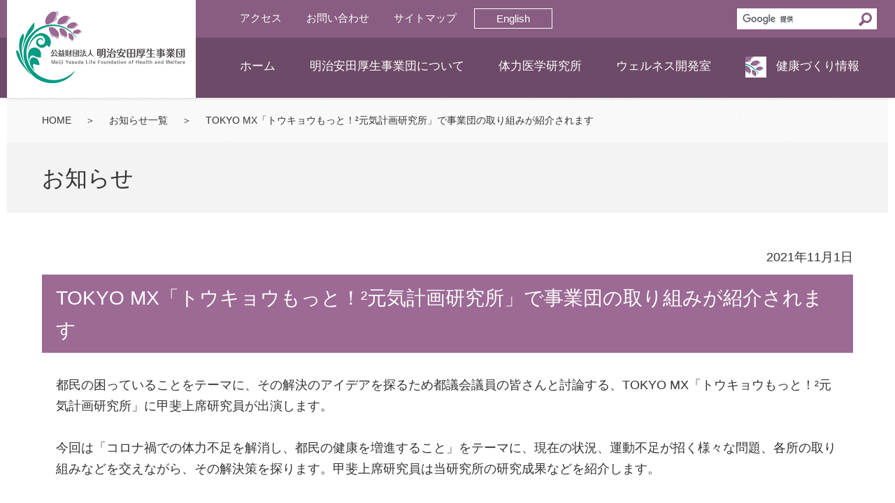

--- FILE ---
content_type: text/html; charset=UTF-8
request_url: https://www.my-zaidan.or.jp/information/detail.php?id=bc322f07cdec40f0dfc264b15e091937&tmp=1675327020
body_size: 20100
content:
<!DOCTYPE html>
<html lang="ja">
	<head>
		
		<meta charset="UTF-8">
		<meta name="viewport" content="width=device-width, initial-scale=1.0">
		
		<!-- Google Tag Manager -->
		<script nonce="Xfdd2be5">(function(w,d,s,l,i){w[l]=w[l]||[];w[l].push({'gtm.start':new Date().getTime(),event:'gtm.js'});var f=d.getElementsByTagName(s)[0],j=d.createElement(s),dl=l!='dataLayer'?'&l='+l:'';j.async=true;j.src='https://www.googletagmanager.com/gtm.js?id='+i+dl;f.parentNode.insertBefore(j,f);})(window,document,'script','dataLayer','GTM-5DRXG3W');</script>
		<!-- End Google Tag Manager -->
		<meta name="format-detection" content="telephone=no">
		<link rel="shortcut icon" type="image/vnd.microsoft.icon" href="/favicon.ico">
		<link rel="icon" type="image/vnd.microsoft.icon" href="/favicon.ico">
		<link rel="apple-touch-icon" sizes="57x57" href="/apple-touch-icon-57x57.png">
		<link rel="apple-touch-icon" sizes="60x60" href="/apple-touch-icon-60x60.png">
		<link rel="apple-touch-icon" sizes="72x72" href="/apple-touch-icon-72x72.png">
		<link rel="apple-touch-icon" sizes="76x76" href="/apple-touch-icon-76x76.png">
		<link rel="apple-touch-icon" sizes="114x114" href="/apple-touch-icon-114x114.png">
		<link rel="apple-touch-icon" sizes="120x120" href="/apple-touch-icon-120x120.png">
		<link rel="apple-touch-icon" sizes="144x144" href="/apple-touch-icon-144x144.png">
		<link rel="apple-touch-icon" sizes="152x152" href="/apple-touch-icon-152x152.png">
		<link rel="apple-touch-icon" sizes="180x180" href="/apple-touch-icon-180x180.png">
		<link rel="icon" type="image/png" sizes="192x192" href="/android-chrome-192x192.png">
		<link rel="icon" type="image/png" sizes="48x48" href="/favicon-48x48.png">
		<link rel="icon" type="image/png" sizes="96x96" href="/favicon-96x96.png">
		<link rel="icon" type="image/png" sizes="96x96" href="/favicon-160x160.png">
		<link rel="icon" type="image/png" sizes="96x96" href="/favicon-196x196.png">
		<link rel="icon" type="image/png" sizes="16x16" href="/favicon-16x16.png">
		<link rel="icon" type="image/png" sizes="32x32" href="/favicon-32x32.png">
		<link rel="manifest" href="/manifest.json">
		<link rel="stylesheet" href="/cmn/css/common.css" media="all">
		<script nonce="Xfdd2be5" src="/cmn/js/jquery.js"></script>
		<script nonce="Xfdd2be5" src="/cmn/js/common.js"></script>
		
		<title>TOKYO MX「トウキョウもっと！²元気計画研究所」で事業団の取り組みが紹介されます│お知らせ｜公益財団法人 明治安田厚生事業団</title>
		<meta name="keywords" content="">
		<meta name="description" content="">
	</head>
	<body>
		<!-- Google Tag Manager (noscript) -->
		<noscript><iframe src="https://www.googletagmanager.com/ns.html?id=GTM-5DRXG3W" height="0" width="0" style="display:none;visibility:hidden"></iframe></noscript>
		<!-- End Google Tag Manager (noscript) -->
		<div class="page" id="Pagetop">
			
			<header class="header">
				<h1 class="header_logo"><a href="/"><img src="/cmn/img/header_logo.png" alt="公益財団法人 明治安田厚生事業団"></a></h1>
				<div class="header_btns">
					<ul>
						<li class="header_btns_menu"><a href="#">メニュー</a></li>
						<li class="header_btns_search"><a href="#">サイト内検索</a></li>
						<li class="header_btns_lang"><a href="/en/">English</a></li>
					</ul>
				</div>
				<div class="header_menu">
					<nav class="header_sitemap">
						<ul>
							<li><a href="/">ホーム</a></li>
							<li>
								<a href="/about/">明治安田厚生事業団について</a>
								<ul>
									<li><a href="/about/">ご挨拶</a></li>
									<li><a href="/about/policy.php">理念と方針</a></li>
									<li><a href="/about/outline.php">概要</a></li>
									<li><a href="/about/history.php">沿革</a></li>
									<li><a href="/about/officer.php">役員</a></li>
									<li><a href="/about/teikan.php">定款</a></li>
									<li><a href="/about/report.php">事業報告</a></li>
									<li><a href="/about/symbol.php">シンボルマーク</a></li>
								</ul>
							</li>
							<li>
								<a href="/tai-ken/">体力医学研究所</a>
								<ul>
									<li><a href="/tai-ken/message/">ご挨拶</a></li>
									<li>
										<a href="/tai-ken/about/">体力医学研究所について</a>
										<ul>
											<li><a href="/tai-ken/information/study/">体力医学研究事業について</a></li>
											<li><a href="/tai-ken/information/mylsstudy/">MYLSスタディ</a></li>

											<li><a href="/tai-ken/information/soft802/">SOFTプロジェクト</a></li>
											<li><a href="/tai-ken/information/telework/">テレワーク研究</a></li>
										</ul>
									</li>
									<li><a href="/about/history.php">研究所の歴史</a></li>
									<li><a href="/tai-ken/introduce/">研究の紹介</a></li>
									<li>
										<a href="/tai-ken/about/staff.php">研究者の紹介</a>
										<ul>
											<li><a href="/tai-ken/about/staff/t.arao.php">荒尾 孝</a></li>
											<li><a href="/tai-ken/about/staff/y.kai.php">甲斐 裕子</a></li>
											<li><a href="/tai-ken/about/staff/m.sudo.php">須藤 みず紀</a></li>
											<li><a href="/tai-ken/about/staff/k.hyodo.php">兵頭 和樹</a></li>
											<li><a href="/tai-ken/about/staff/n.kitano.php">北濃 成樹</a></li>
											<li><a href="/tai-ken/about/staff/r.kawakami.php">川上 諒子</a></li>

											<li><a href="/tai-ken/about/staff/y.fujii.php">藤井 悠也</a></li>
											<li><a href="/tai-ken/about/staff/a.wada.php">和田 彩</a></li>
											<li><a href="/tai-ken/about/staff/j.takahashi.php">髙橋 淳太</a></li>
										</ul>
									</li>
									<li><a href="/tai-ken/introduce/gyoseki/">業績一覧</a></li>
									<li><a href="/tai-ken/report/">研究所レポート</a></li>
									<li>
										<a href="/josei/about/">若手研究者のための<br>健康科学研究助成</a>
										<ul>
											<li><a href="/josei/about/">趣旨・概要</a></li>
											<li><a href="/josei/entry/">応募方法</a></li>
											<li><a href="/josei/presentee/">受贈者一覧</a></li>
											<li><a href="/josei/publications/">成果報告書</a></li>
											<li><a href="/josei/qa/">よくあるご質問</a></li>
										</ul>
									</li>
									<li><a href="/tai-ken/about/prevention.php">研究コンプライアンスについて</a></li>
									<li><a href="/tai-ken/fukkou/">復興支援</a></li>
								</ul>
							</li>
							<li>
								<a href="/wellness/">ウェルネス開発室</a>
								<ul>
									<li><a href="/wellness/about/">ウェルネス開発室について</a></li>
									<li><a href="/about/history.php">ウェルネス開発室の歴史</a></li>
									<li><a href="/health-management/wellness/">健康経営のサポート</a></li>
									<li>
										<a href="/wellness/shien.php">健康づくりプログラム</a>
										<ul>
											<li><a href="/wellness/shien.php">支援プログラム</a></li>
											<li><a href="/wellness/sokutei/">測定プログラム</a></li>
											<li><a href="/wellness/undo/">運動プログラム</a></li>
										</ul>
									</li>
									<li>
										<a href="/wellness/lecture/">健康づくり講演会・測定会</a>
										<ul>
											<li><a href="/wellness/lecture/">健康づくり講演会のご案内</a></li>
											<li><a href="/wellness/lecture/company.php">企業の人事・健康保険組合ご担当の方に</a></li>
											<li><a href="/wellness/lecture/autonomy.php">自治体や公的団体ご担当の方に</a></li>
											<li><a href="/wellness/lecture/leader.php">健康づくりの指導者の方に</a></li>
										</ul>
									</li>
									<li>
										<a href="/wellness/result/">健康づくり成果</a>
										<ul>
											<li>
												<a href="/wellness/result/">プログラム成果</a>
												<ul>
													<li><a href="/wellness/result/program/001.php">1. 身体活動量計でわかる、運動習慣のさまざまな変化</a></li>
													<li><a href="/wellness/result/program/002.php">2. 身体活動量計で歩きの「質」がわかる</a></li>
													<li><a href="/wellness/result/program/003.php">3. 運動の「量」だけでなく、「質」を高めることが大切</a></li>
													<li><a href="/wellness/result/program/004.php">4. 動脈硬化度は運動の継続で改善する</a></li>
													<li><a href="/wellness/result/program/005.php">5. 若い人ほど運動後すぐに動脈硬化度が下がる</a></li>
													<li><a href="/wellness/result/program/006.php">6. 血管が若々しい人は、日常の身体活動量が多い</a></li>
													<li><a href="/wellness/result/program/007.php">7. 若々しい血管でいるためには、運動の「質」が大切</a></li>
													<li><a href="/wellness/result/program/008.php">8. ウォーキングの適した速さは、個人差が大きい</a></li>
													<li><a href="/wellness/result/program/009.php">9. 生活習慣病の予防・改善には、どのくらいの運動量が必要か</a></li>
													<li><a href="/wellness/result/program/010.php">10. 軽い体操でもストレス度や気分は変わる</a></li>
													<li><a href="/wellness/result/program/011.php">11. 軽い体操で睡眠や心の健康に効果を確認</a></li>
													<li><a href="/wellness/result/program/012.php">12. わずか3分！目的に応じた体操で気が変わる</a></li>
												</ul>
											</li>
											<li><a href="/wellness/result/report.php">研究報告</a></li>
										</ul>
									</li>
									<li><a href="/wellness/inquiry/">お申し込み方法・料金</a></li>
									<li><a href="/wellness/shien/">避難者支援</a></li>
								</ul>
							</li>
							<li>
								<a href="/kenkozukuri/" class="header_sitemap_health">健康づくり情報</a>
								<ul>
									<li><a href="/interview/">インタビュー</a></li>
									<li><a href="/health-watch.php">健康づくりウォッチ</a></li>
									<li class="hideSP"><a href="/media/">メディア掲載</a></li>
									<li class="hideSP"><a href="/pressrelease/">プレスリリース</a></li>
									<li class="hideSP"><a href="/publications.php">出版物</a></li>
									<li><a href="/movie/">健康づくり動画</a></li>
																	</ul>
							</li>
							<li class="hidePC"><a href="/health-management/">健康経営のサポート</a></li>
							<li class="hidePC"><a href="/publications.php">出版物</a></li>
							<li class="hidePC"><a href="/information.php" class="header_sitemap_here">新着情報</a></li>
							<li class="hidePC"><a href="/media/">メディア掲載</a></li>
							<li class="hidePC"><a href="/pressrelease/">プレスリリース</a></li>
						</ul>
					</nav>
					<nav class="header_utility">
						<ul>
							<li><a href="/about/access.php">アクセス</a></li>
							<li class="header_utility_contact"><a href="/inquiry/">お問い合わせ</a></li>
														<li><a href="/sitemap/">サイトマップ</a></li>
							<li class="header_utility_lang"><a href="/en/">English</a></li>
						</ul>
					</nav>
					<section class="header_contact">
						<h2 class="header_contact_hd">お問い合わせ</h2>
						<ul class="header_contact_list">
							<li>
								<span class="header_contact_to">公益財団法人 明治安田厚生事業団</span>
								<span class="header_contact_tel"><span class="tel">03-3349-2741</span><small class="header_contact_tel_txt01">（代表）</small></span>
							</li>
							<li>
								<span class="header_contact_to">体力医学研究所</span>
								<span class="header_contact_tel"><span class="tel">042-691-1163</span></span>
							</li>
							<li>
								<span class="header_contact_to">ウェルネス開発室</span>
								<span class="header_contact_tel"><span class="tel">03-3349-2741</span></span>
							</li>
						</ul>
						<p class="header_contact_note">平日9：00～17：00（年末年始、祝休日を除く）</p>
					</section>
					<nav class="header_policy">
						<ul>
							<li><a href="/human-rights/">人権方針</a></li>
							<li><a href="/privacy/">個人情報の保護に関する方針</a></li>
							<li><a href="/sitepolicy/">サイトご利用上の注意</a></li>
						</ul>
					</nav>
				</div>
					<form class="header_search" action="https://www.google.co.jp/search" method="GET" target="_blank">
							<div class="header_search_inner">
								<input class="search_input" aria-label="検索" size="10" type="text" autocomplete="off" dir="ltr" name="q">
								<input type="hidden" name="sitesearch" value="https://www.my-zaidan.or.jp">
								<button type="button" class="clear_btn">×</button>
								<button class="header_search_submit_btn" type="submit" value="検索">
									<svg width="13" height="13" viewBox="0 0 13 13">
										<title>検索</title>
										<path d="m4.8495 7.8226c0.82666 0 1.5262-0.29146 2.0985-0.87438 0.57232-0.58292 0.86378-1.2877 0.87438-2.1144 0.010599-0.82666-0.28086-1.5262-0.87438-2.0985-0.59352-0.57232-1.293-0.86378-2.0985-0.87438-0.8055-0.010599-1.5103 0.28086-2.1144 0.87438-0.60414 0.59352-0.8956 1.293-0.87438 2.0985 0.021197 0.8055 0.31266 1.5103 0.87438 2.1144 0.56172 0.60414 1.2665 0.8956 2.1144 0.87438zm4.4695 0.2115 3.681 3.6819-1.259 1.284-3.6817-3.7 0.0019784-0.69479-0.090043-0.098846c-0.87973 0.76087-1.92 1.1413-3.1207 1.1413-1.3553 0-2.5025-0.46363-3.4417-1.3909s-1.4088-2.0686-1.4088-3.4239c0-1.3553 0.4696-2.4966 1.4088-3.4239 0.9392-0.92727 2.0864-1.3969 3.4417-1.4088 1.3553-0.011889 2.4906 0.45771 3.406 1.4088 0.9154 0.95107 1.379 2.0924 1.3909 3.4239 0 1.2126-0.38043 2.2588-1.1413 3.1385l0.098834 0.090049z"></path>
									</svg>
								</button>
							</div>
							<span class="search_placeholder">
								<img src="https://www.google.com/cse/static/images/1x/ja/branding.png" srcset="https://www.google.com/cse/static/images/2x/ja/branding.png 2x" alt="Powered by Google" width="74" height="15">
							</span>
					</form>
			</header>

			<main>
				<article>
					<nav class="locus">
						<p><a href="/">HOME</a><span class="locus_into">＞</span><a href="/information/">お知らせ一覧</a><span class="locus_into">＞</span><span class="locus_here">TOKYO MX「トウキョウもっと！²元気計画研究所」で事業団の取り組みが紹介されます</span></p>
					</nav>
					<div class="pt">
						<h2 class="pt_txt">お知らせ</h2>
					</div>
					<div class="postinfo">
						<p>2021年11月1日</p>
					</div>
					<div class="box01">
						<article class="sct02">
							<h3 class="hd02">TOKYO MX「トウキョウもっと！²元気計画研究所」で事業団の取り組みが紹介されます</h3>
							<div class="sct02_inner">
								都民の困っていることをテーマに、その解決のアイデアを探るため都議会議員の皆さんと討論する、TOKYO MX「トウキョウもっと！²元気計画研究所」に甲斐上席研究員が出演します。<br />
<br />
今回は「コロナ禍での体力不足を解消し、都民の健康を増進すること」をテーマに、現在の状況、運動不足が招く様々な問題、各所の取り組みなどを交えながら、その解決策を探ります。甲斐上席研究員は当研究所の研究成果などを紹介します。<br />
<br />
【放送予定】<br />
放送局：TOKYO MX<br />
番組名：トウキョウもっと！²元気計画研究所<br />
放送日時：2021年11月14日（日）19：00～20：00<br />
（再放送：2021年11月21日（日）14：00～15：00）　<br />
<br />
なお、番組の都合等により、放送日時延期の可能性がございますので、予めご了承ください。							</div>
						</article>
						<div class="btn02"><a href="/information/">お知らせ一覧へ</a></div>
					</div>
				</article>
			</main>
			<div class="gotop"><a href="#Pagetop">ページの先頭へ戻る▲</a></div>
			
			<footer class="footer">
				<div class="footer_sitemap">
					<ul>
						<li><a href="/">HOME</a></li>
						<li>
							<a href="/about/">明治安田厚生事業団について</a>
							<ul>
								<li><a href="/about/">ご挨拶</a></li>
								<li><a href="/about/policy.php">理念と方針</a></li>
								<li><a href="/about/outline.php">概要</a></li>
								<li><a href="/about/history.php">沿革</a></li>
								<li><a href="/about/officer.php">役員</a></li>
								<li><a href="/about/teikan.php">定款</a></li>
								<li><a href="/about/report.php">事業報告</a></li>
								<li><a href="/about/symbol.php">シンボルマーク</a></li>
							</ul>
						</li>
						<li>
							<a href="/tai-ken/">体力医学研究所</a>
							<ul>
								<li><a href="/tai-ken/message/">ご挨拶</a></li>
								<li><a href="/tai-ken/about/">体力医学研究所について</a></li>
								<li><a href="/about/history.php">研究所の歴史</a></li>
								<li><a href="/tai-ken/introduce/">研究の紹介</a></li>
								<li><a href="/tai-ken/about/staff.php">研究者の紹介</a></li>
								<li><a href="/tai-ken/introduce/gyoseki/">業績一覧</a></li>
								<li><a href="/tai-ken/report/">研究所レポート</a></li>
								<li><a href="/josei/about/">若手研究者のための健康科学研究助成</a></li>
								<li><a href="/tai-ken/about/prevention.php">研究コンプライアンスについて</a></li>
								<li><a href="/tai-ken/fukkou/">復興支援</a></li>
							</ul>
						</li>
						<li>
							<a href="/wellness/">ウェルネス開発室</a>
							<ul>
								<li><a href="/wellness/about/">ウェルネス開発室について</a></li>
								<li><a href="/about/history.php">ウェルネス開発室の歴史</a></li>
								<li><a href="/wellness/shien.php">健康づくりプログラム</a></li>
								<li><a href="/wellness/lecture/">健康づくり講演会・測定会</a></li>
								<li><a href="/wellness/result/">健康づくり成果</a></li>
								<li><a href="/wellness/inquiry/">お申し込み・料金案内</a></li>
								<li><a href="/health-management/">健康経営のサポート</a></li>
								<li><a href="/wellness/shien/">避難者支援</a></li>
							</ul>
						</li>
						<li>
							<a href="/kenkozukuri/">健康づくり情報</a>
							<ul>
								<li><a href="/interview/">インタビュー</a></li>
								<li><a href="/health-watch.php">健康づくりウォッチ</a></li>
								<li><a href="/media/">メディア掲載</a></li>
								<li><a href="/pressrelease/">プレスリリース</a></li>
								<li><a href="/publications.php">出版物</a></li>
								<li><a href="/movie/">健康づくり動画</a></li>
							</ul>
						</li>
						<li><a href="/health-management/">健康経営のサポート</a></li>
						<li><a href="/publications.php">出版物</a></li>
						<li><a href="/information.php">新着情報</a></li>
						<li><a href="/media/">メディア掲載</a></li>
						<li><a href="/pressrelease/">プレスリリース</a></li>
						<li class="footer_sitemap_logo"><img src="/cmn/img/footer_logo.png?202505" alt="健康経営優良法人 / スポーツエールカンパニー / 健康優良企業 / 東京都スポーツ推進企業 / 安全衛生優良企業"></li>
					</ul>
				</div>
				<div class="footer_img"><img src="/cmn/img/footer_img.jpg" alt=""></div>
				<div class="footer_policy">
					<ul>
						<li><a href="/human-rights/">人権方針</a></li>
						<li><a href="/privacy/">個人情報の保護に関する方針</a></li>
						<li><a href="/sitepolicy/">サイトご利用上の注意</a></li>
					</ul>
				</div>
				<div class="footer_gotop"><a href="#Pagetop">ページトップへ</a></div>
				<p class="footer_copy"><small>Copyright &copy; 2026 Meiji Yasuda Life Foundation of Health and Welfare. All Rights Reserved.</small></p>
			</footer>

		</div>
	</body>
</html>


--- FILE ---
content_type: text/css
request_url: https://www.my-zaidan.or.jp/cmn/css/common.css
body_size: 149756
content:
/* ===============================================
+ リセット
----------------------------------------------- */
/* html5doctor.com Reset Stylesheet v1.6.1 - Last Updated: 2010-09-17 | Author: Richard Clark - http://richclarkdesign.com - Twitter: @rich_clark */
article,
aside,
details,
figcaption,
figure,
footer,
header,
hgroup,
hr,
menu,
nav,
section {
	display: block
}

a,
hr {
	padding: 0
}

abbr,
address,
article,
aside,
audio,
b,
blockquote,
body,
canvas,
caption,
cite,
code,
dd,
del,
details,
dfn,
div,
dl,
dt,
em,
fieldset,
figcaption,
figure,
footer,
form,
h1,
h2,
h3,
h4,
h5,
h6,
header,
hgroup,
html,
i,
iframe,
img,
ins,
kbd,
label,
legend,
li,
mark,
menu,
nav,
object,
ol,
p,
pre,
q,
samp,
section,
small,
span,
strong,
sub,
summary,
sup,
table,
tbody,
td,
tfoot,
th,
thead,
time,
tr,
ul,
var,
video {
	margin: 0;
	padding: 0;
	border: 0;
	outline: 0;
	font-size: 100%;
	vertical-align: baseline;
	background: 0 0
}

ins,
mark {
	background-color: #ff9;
	color: #000
}

body {
	line-height: 1
}

nav ul {
	list-style: none
}

blockquote,
q {
	quotes: none
}

blockquote:after,
blockquote:before,
q:after,
q:before {
	content: '';
	content: none
}

a {
	margin: 0;
	font-size: 100%;
	vertical-align: baseline;
	background: 0 0
}

ins {
	text-decoration: none
}

mark {
	font-style: italic;
	font-weight: 700
}

del {
	text-decoration: line-through
}

abbr[title],
dfn[title] {
	border-bottom: 1px dotted;
	cursor: help
}

table {
	border-collapse: collapse;
	border-spacing: 0
}

hr {
	height: 1px;
	border: 0;
	border-top: 1px solid #ccc;
	margin: 1em 0
}

input,
select {
	vertical-align: middle
}


/* ===============================================
+ 初期設定
----------------------------------------------- */
html {
	font-size: 10px;
	-webkit-text-size-adjust: 100%;
	-ms-text-size-adjust: 100%;
	text-size-adjust: 100%;
}

body {
	font-family: Helvetica, Arial, "游ゴシック Medium", 游ゴシック体, "Yu Gothic Medium", YuGothic, "ヒラギノ角ゴ ProN", "Hiragino Kaku Gothic ProN", メイリオ, Meiryo, "ＭＳ Ｐゴシック", "MS PGothic", sans-serif;
	font-size: 1.8rem;
	line-height: 1.667;
	color: #333;
	font-feature-settings: "palt" 1;
	-webkit-font-smoothing: antialiased;
	-webkit-text-decoration-skip: none;
}

main {
	display: block;
	max-width: 1260px;
	margin: 0 auto;
	padding: 0 20px;
	box-sizing: border-box;
}

img {
	vertical-align: top;
	border: 0;
}

iframe {
	border: 0;
}

a {
	transition: all 0.7s ease;
	color: #266ca7;
	text-decoration: underline;
}

sup {
	font-size: 60%;
	vertical-align: text-top;
}

sup.reg {
	font-size: 70%;
	vertical-align: text-top;
}

sub {
	font-size: 60%;
	vertical-align: baseline;
}

strong {
	font-weight: bold;
}

b {
	font-weight: bold;
}

a:hover {
	opacity: 0.7;
}

#lineup-font-size-sampler {
	right: 0;
	bottom: 0;
}

@media (max-width:767px) {
	main {
		padding: 0 10px;
	}

	a {
		transition: none;
	}
}

table,
th,
td {
	font-size: inherit;
	-webkit-text-size-adjust: 100%;
	text-size-adjust: 100%;
}

/* ===============================================
+ ガワパーツ
----------------------------------------------- */
/* ページ全体
----------------------------------------------- */
.page {
	margin: 0 auto;
	box-sizing: border-box;
	position: relative;
	min-width: 1260px;
}

@media (max-width:767px) {
	.page {
		margin: 0;
		padding: 54px 0 0;
		min-width: 320px;
	}
}

/* ヘッダー
----------------------------------------------- */
@media (min-width:768px) {
	.header {
		height: 140px;
		background: #895d82;
		background: linear-gradient(180deg, #895d82 0, #895d82 54px, #6d4a67 54px, #6d4a67 100%);
		position: absolute;
		top: 0;
		left: 0;
		right: 0;
		z-index: 9999;
		box-shadow: 0 0 5px rgba(0, 0, 0, 0.2);
		min-width: 1260px;
	}

	.header a {
		color: #fff;
		text-decoration: none;
		transition: opacity 0.7s ease;
	}

	.header_logo {
		position: absolute;
		left: 50%;
		margin-left: -630px;
		top: 0;
		background: #fff;
		width: 270px;
	}

	.header_logo img {
		width: auto;
		height: 140px;
	}

	.header_sitemap {
		position: absolute;
		right: 0;
		left: 50%;
		margin-left: -357px;
		top: 54px;
		font-size: 1.7rem;
		height: 86px;
		box-sizing: border-box;
	}

	.header_sitemap>ul {
		padding: 17px 0 0 50px;
	}

	.header_sitemap>ul>li {
		float: left;
	}

	.header_sitemap>ul>li+li {
		margin-left: 29px;
	}

	.header_sitemap>ul>li>a,
	.header_sitemap>ul>li>div {
		display: inline-block;
		padding: 10px 10px;
	}

	.header_sitemap_health:before {
		content: url(../img/ico_health_01.png);
		display: inline-block;
		vertical-align: top;
		margin: 0 14px 0 0;
	}

	.header_sitemap>ul>li ul {
		display: none;
	}

	.header_sitemap>ul>li {
		position: relative;
	}

	.header_sitemap>ul>li>ul {
		display: block !important;
		position: absolute;
		left: 0;
		top: 30px;
		padding-top: 29px;
		opacity: 0;
		transition: all 0.2s ease;
		width: 260px;
		visibility: hidden;
		font-size: 1.4rem;
	}

	.header_sitemap>ul>li:nth-child(5)>ul {
		left: auto;
		right: 0;
		width: 200px;
	}

	.header_sitemap>ul>li:hover>ul {
		top: 40px;
		opacity: 1;
		visibility: visible;
	}

	.header_sitemap>ul>li>ul>li {
		overflow: hidden;
		display: block;
		width: 100%;
	}

	.header_sitemap>ul>li>ul>li a {
		color: #fff;
		display: block;
		width: 100%;
		background: #895d84;
		box-sizing: border-box;
		padding: 10px 15px;
	}

	.header_sitemap>ul>li>ul>li a:hover {
		background: #b08bac;
		opacity: 1;
	}

	.header_sitemap>ul>li>ul>li>ul {
		display: none !important;
	}

	.header_utility {
		position: absolute;
		left: 50%;
		margin-left: -357px;
		top: 0;
		font-size: 1.5rem;
	}

	.header_utility>ul {
		overflow: hidden;
		width: 690px;
		padding: 12px 0 12px 50px;
		box-sizing: border-box;
	}

	.header_utility>ul>li {
		float: left;
	}

	.header_utility>ul>li>a {
		display: inline-block;
		padding: 1px 10px;
	}

	.header_utility>ul>li+li {
		margin-left: 15px;
	}

	.header_utility_glossary {
		float: right !important;
		margin-right: 1px;
	}

	.header_utility_glossary>a {
		background: #6d4a67;
		border: solid 1px #b19bae;
		display: block;
		text-align: center;
		width: 100px;
		box-sizing: border-box;
		font-size: 1.4rem;
		padding: 0 !important;
		margin-top: 3px;
	}

	.header_utility_lang {}

	.header_utility_lang>a {
		display: block;
		width: 6em;
		text-align: center;
		border: solid 1px #fff;
	}

	/* サイト内検索 */
	.header_search {
		position: absolute;
		right: 50%;
		margin-right: -614px;
		left: auto;
		margin-left: 0;
		top: 12px;
		width: 200px;
		height: 30px;
		background: #fff;
	}

	.header_search_inner {
		display: flex;
		height: 100%;
	}

	.search_placeholder {
		position: absolute;
		top: 8px;
		left: 8px;
		width: 74px;
		height: 15px;
		pointer-events: none;
	}

	.clear_btn {
		display: none;
		position: absolute;
		right: 30px;
		top: 52%;
		transform: translateY(-50%);
		background: transparent;
		border: none;
		font-size: 28px;
		cursor: pointer;
		color: #a1b9ed;
		align-self: center;
	}

	.clear_btn:hover {
		color: #36c;
		opacity: 0.7;
	}

	.header_search_submit_btn {
		margin: 0;
		border: none;
		background-color: #fff;
		width: 20px;
		height: 20px;
		padding: 0;
		align-self: center;
		margin-left: auto;
		margin-right: 6px;
	}

	.header_search_submit_btn::before {
		content: "";
		position: absolute;
		border: solid 3px #895d82;
		right: 7px;
		top: 6px;
		display: block;
		width: 9px;
		height: 9px;
		border-radius: 50%;
		z-index: 5000;
	}

	.header_search_submit_btn::after {
		content: "";
		position: absolute;
		right: 17px;
		top: 19px;
		width: 5px;
		height: 0;
		border: solid 2px #895d82;
		-webkit-transform: rotate(-45deg);
		transform: rotate(-45deg);
		z-index: 5000;
	}

	.header_search_submit_btn svg {
		opacity: 0;
	}

	.header_search .search_input {
		border: none;
		padding: 4px 30px 4px 8px;
		font-size: 1.6rem;
		max-width: 130px;
		flex-grow: 1;
		border-radius: 0;
	}

	.header_search .search_input:focus-visible {
		outline: none;
	}

	.header_btns,
	.header_contact,
	.header_policy {
		display: none;
	}
}

/* 768px以上、IEのみ */
@media all and (min-width:768px) and (-ms-high-contrast:none) {
	.header_utility>ul {
		padding: 15px 0 9px 50px;
	}

	.header_utility_glossary>a {
		padding: 7px 0 2px !important;
		margin-top: -3px;
		line-height: 1;
	}

	.header_sitemap>ul {
		padding-top: 20px !important;
	}

	.header_sitemap>ul>li:hover>ul {
		top: 37px;
	}

	.header_sitemap>ul>li>ul>li a {
		padding: 12px 15px 8px;
	}
}

@media (max-width:767px) {
	.header {
		position: fixed;
		top: 0;
		left: 0;
		right: 0;
		z-index: 9999;
		height: 54px;
		background: #734869;
	}

	.header a {
		color: #333;
		text-decoration: none;
		transition: none;
	}

	.header a:hover {
		opacity: 1;
	}

	.header_logo {
		position: relative;
		width: 100%;
		height: 54px;
		overflow: hidden;
		box-shadow: 0 0 5px rgba(0, 0, 0, 0.2);
		background: #734869;
		z-index: 5000;
	}

	.header_logo>a>img {
		width: auto;
		height: 100%;
	}

	.header_btns {
		position: absolute;
		right: 0;
		top: 0;
		z-index: 6000;
	}

	.header_btns>ul {
		list-style-type: none;
	}

	.header_btns>ul>li {
		position: absolute;
		top: 0;
	}

	.header_btns>ul>li>a {
		display: block;
		height: 54px;
		white-space: nowrap;
		overflow: hidden;
		text-indent: 100px;
		position: relative;
		width: 100%;
	}

	.header_btns_menu {
		right: 0;
		width: 60px;
		transition: all 0.7s ease;
	}

	.header_btns_menu:before,
	.header_btns_menu>a:before,
	.header_btns_menu>a:after {
		content: "";
		height: 0;
		width: 33px;
		border-bottom: solid 3px #fff;
		position: absolute;
		left: 14px;
		transition: all 0.4s ease;
	}

	.header_btns_menu:before {
		top: 26px;
	}

	.header_btns_menu>a:before {
		top: 15px;
	}

	.header_btns_menu>a:after {
		top: 38px;
	}

	.header-openMenu .header_btns_menu:before {
		opacity: 0;
	}

	.header-openMenu .header_btns_menu>a:before {
		-webkit-transform: translateY(11px) rotate(-45deg);
		transform: translateY(11px) rotate(-45deg);
	}

	.header-openMenu .header_btns_menu>a:after {
		-webkit-transform: translateY(-12px) rotate(45deg);
		transform: translateY(-12px) rotate(45deg);
	}

	.header_btns_search {
		right: 60px;
		width: 50px;
	}

	.header_btns_search>a:before {
		content: "";
		position: absolute;
		border: solid 3px #fff;
		left: 12px;
		top: 13px;
		display: block;
		width: 15px;
		height: 15px;
		border-radius: 50%;
	}

	.header_btns_search>a:after {
		content: "";
		position: absolute;
		left: 27px;
		top: 33px;
		width: 10px;
		height: 0;
		border: solid 2px #fff;
		-webkit-transform: rotate(45deg);
		transform: rotate(45deg);
	}

	.header_btns_lang {
		position: fixed !important;
		right: 120px !important;
		top: 14px !important;
		width: 70px !important;
	}

	.header_btns_lang>a {
		background: transparent !important;
		border: solid 1px #fff !important;
		color: #fff !important;
		padding: 0 !important;
		font-size: 1.4rem !important;
		text-indent: 0 !important;
		height: auto !important;
		text-align: center !important;
	}

	.header_menu {
		position: fixed;
		overflow: auto;
		top: 54px;
		bottom: 100%;
		left: 0;
		right: 0;
		box-sizing: border-box;
		transition: bottom 0.3s ease;
		background: #fff;
		z-index: 6000;
	}

	.header-openMenu .header_menu {
		bottom: 0;
	}

	.header_sitemap {
		font-size: 1.7rem;
	}

	.header_sitemap ul {
		list-style-type: none;
		width: 100%;
		overflow: hidden;
	}

	.header_sitemap>ul li {
		position: relative;
	}

	.header_sitemap>ul a {
		position: relative;
		display: block;
		box-sizing: border-box;
		width: 100%;
		padding: 15px 60px 13px 29px;
		min-height: 61px;
		color: #fff;
		background: #895d81;
		border-bottom: solid 1px #82587c;
	}

	.header_sitemap>ul a:after {
		content: "";
		position: absolute;
		right: 22px;
		top: 0;
		bottom: 0;
		margin: auto 0;
		width: 11px;
		height: 11px;
		border-right: solid 1px #fff;
		border-bottom: solid 1px #fff;
		border-left: solid 1px transparent !important;
		border-top: solid 1px transparent !important;
		-webkit-transform: rotate(-45deg);
		transform: rotate(-45deg);
	}

	.header_sitemap_parent {
		position: relative;
	}

	.header_sitemap_btn {
		position: absolute;
		right: 0;
		top: 0;
		bottom: 1px;
		width: 50px;
		cursor: pointer;
		background: #895d81;
	}

	.header_sitemap_btn:before,
	.header_sitemap_btn:after {
		position: absolute;
		content: "";
		display: block;
		top: 0;
		bottom: 0;
		margin: auto 0;
	}

	.header_sitemap_btn:before {
		right: 16px;
		width: 18px;
		height: 0;
		border-top: solid 2px #fff;
	}

	.header_sitemap_btn:after {
		right: 24px;
		height: 18px;
		width: 0;
		border-right: solid 2px #fff;
		transition: all 0.3s ease;
	}

	.header_sitemap_btn-open:after {
		opacity: 0;
	}

	.header_sitemap>ul>li>a:after {
		display: none;
	}

	.header_sitemap>ul>li>ul>li a {
		background: #f3e9f1;
		color: #42293c;
		border-color: #daced8;
		padding-left: 43px;
	}

	.header_sitemap>ul>li>ul>li a:after {
		border-color: #42293c;
	}

	.header_sitemap>ul>li>ul>li .header_sitemap_btn {
		background: #f3e9f1;
	}

	.header_sitemap>ul>li>ul>li .header_sitemap_btn:before,
	.header_sitemap>ul>li>ul>li .header_sitemap_btn:after {
		border-color: #42293c;
	}

	.header_sitemap>ul>li>ul>li>ul>li a {
		background: #ececec;
		color: #323232;
		border-color: #e5d9e5;
		padding-left: 57px;
	}

	.header_sitemap>ul>li>ul>li>ul>li a:after {
		border-color: #323232;
	}

	.header_sitemap>ul>li>ul>li>ul>li .header_sitemap_btn {
		background: #ececec;
	}

	.header_sitemap>ul>li>ul>li>ul>li .header_sitemap_btn:before,
	.header_sitemap>ul>li>ul>li>ul>li .header_sitemap_btn:after {
		border-color: #323232;
	}

	.header_sitemap>ul>li>ul>li>ul>li>ul>li a {
		background: #fff;
		color: #333;
		border-color: #eee;
		padding-left: 71px;
	}

	.header_sitemap>ul>li>ul>li>ul>li>ul>li a:after {
		border-color: #323232;
	}

	.header_sitemap>ul>li>ul>li>ul>li>ul>li .header_sitemap_btn {
		background: #fff;
	}

	.header_sitemap>ul>li>ul>li>ul>li>ul>li .header_sitemap_btn:before,
	.header_sitemap>ul>li>ul>li>ul>li>ul>li .header_sitemap_btn:after {
		border-color: #323232;
	}

	.header_sitemap_health:before {
		content: url(../img/ico_health_03.png);
		display: inline-block;
		vertical-align: top;
		margin: 2px 8px -10px 0;
	}

	.header_sitemap_here {
		background: #45293f !important;
		color: #fff !important;
		border-color: #7d5879 !important;
	}

	.header_sitemap_here:after {
		border-color: #fff !important;
	}

	.header_sitemap_here+.header_sitemap_btn {
		background: #45293f !important;
	}

	.header_sitemap_here+.header_sitemap_btn:before,
	.header_sitemap_here+.header_sitemap_btn:after {
		border-color: #fff !important;
	}

	.header_sitemap_close {
		display: none;
	}

	.header_utility {
		font-size: 1.4rem;
		margin: 0 0 0 -10px;
		padding: 17px 10px 9px;
	}

	.header_utility>ul {
		display: flex;
		flex-wrap: wrap;
		justify-content: space-between;
	}

	.header_utility>ul>li {
		width: 50%;
		box-sizing: border-box;
		padding: 0 0 8px 10px;
	}

	.header_utility>ul>li>a {
		display: block;
		padding: 12px 10px 10px;
		background: #ececec;
		border-bottom: solid 4px #dddddd;
		color: #333;
		text-align: center;
	}

	.header_utility_contact {
		display: none;
	}

	.header_utility_lang {
		display: none;
	}

	.header_contact {
		background: #fff;
		margin: 0 10px;
	}

	.header_contact_hd {
		background: #895d81;
		color: #fff;
		text-align: center;
		padding: 8px 0 6px;
		font-size: 1.7rem;
		font-weight: normal;
	}

	.header_contact_list {
		font-size: 1.4rem;
		text-align: center;
		list-style-type: none;
		border: solid 1px #895d81;
	}

	.header_contact_list>li {
		line-height: 1.5;
		padding: 8px 0 6px;
	}

	.header_contact_list>li+li {
		border-top: solid 1px #895d81;
	}

	.header_contact_list>li>span {
		display: block;
	}

	.header_contact_tel {
		color: #8b5b83;
		font-size: 1.8rem;
	}

	.header_contact_tel>a {
		color: #8b5b83;
	}

	.header_contact_tel_txt01 {
		display: inline-block;
		font-size: 1.1rem;
		vertical-align: bottom;
		margin-bottom: 3px;
	}

	.header_contact_note {
		font-size: 1.1rem;
		text-align: center;
		margin-top: 2px;
	}

	.header_policy {
		margin: 0;
		font-size: 1.3rem;
		padding: 32px 10px 15px;
	}

	.header_policy>ul {
		list-style-type: none;
	}

	.header_policy>ul>li+li {
		margin-top: 18px;
	}

	.header_policy>ul>li>a {
		color: #333;
		display: inline-block;
		position: relative;
		padding-left: 10px;
	}

	.header_policy>ul>li>a:before {
		position: absolute;
		content: "";
		width: 0;
		height: 0;
		left: 0;
		top: 8px;
		display: block;
		border-left: solid 4px #333;
		border-top: solid 3px transparent;
		border-bottom: solid 3px transparent;
	}

	.header_search {
		position: fixed;
		left: 0;
		right: 0;
		top: 54px;
		overflow: hidden;
		height: 0;
		background: #895d81;
		transition: all 0.3s ease;
	}

	.header-openSearch .header_search {
		height: 60px;
		box-sizing: border-box;
		padding: 7px 8px 0;
	}

	.search_placeholder {
		position: absolute;
		top: 22px;
		left: 16px;
		pointer-events: none;
	}

	.search_placeholder img {
		width: auto;
		height: 18px;
	}

	.clear_btn {
		display: none !important;
	}

	.header_search_submit_btn {
		display: none;
	}

	.header_search_submit_btn svg {
		display: none;
	}

	.header_search .search_input {
		width: 100%;
		height: 46px;
		padding: 3px 5px;
		border: none;
		outline: none;
		box-sizing: border-box;
		font-size: 1.6rem;
		border-radius: 0;
	}

	.header_logo2 {
		display: none;
	}
}

/* フッター
----------------------------------------------- */
.footer {
	position: relative;
	padding: 0 0 60px;
}

.footer_sitemap {
	background: #f5f5f5;
	padding: 50px 0 50px;
	margin: 0 auto;
	max-width: 1260px;
}

.footer_sitemap a {
	color: #555;
	text-decoration: none;
}

.footer_sitemap ul {
	list-style-type: none;
	position: relative;
}

.footer_sitemap>ul {
	margin: 0 auto;
	width: 1160px;
	display: flex;
	flex-wrap: wrap;
	justify-content: space-between;
}

.footer_sitemap>ul>li {
	width: 350px;
	position: relative;
}

.footer_sitemap>ul>li:nth-child(1) {
	width: 100%;
}

.footer_sitemap>ul>li:nth-child(n+2) {
	padding-top: 30px;
}

/* .footer_sitemap > ul > li:nth-child(11){
	padding-top:40px;
	width:350px;
} */
.footer_sitemap>ul>li:nth-child(11) {
	padding-top: 40px;
	width: 100%;
	text-align: right;
}

.footer_sitemap>ul>li>a {
	font-size: 1.8rem;
	line-height: 1.667;
	font-weight: bold;
	display: block;
}

.footer_sitemap>ul>li+li>a {
	padding-bottom: 15px;
	border-bottom: solid 1px #bbbbbb;
}

.footer_sitemap>ul>li>ul {
	margin-top: 14px;
	display: none;
}

.footer_sitemap>ul>li>ul>li+li {
	margin-top: 6px;
}

.footer_sitemap>ul>li>ul>li>a {
	line-height: 2;
	font-size: 1.4rem;
}

.footer_sitemap_btn {
	position: absolute;
	right: 0;
	top: 20px;
	width: 60px;
	height: 50px;
	cursor: pointer;
}

.footer_sitemap_btn:before,
.footer_sitemap_btn:after {
	content: "";
	display: block;
	position: absolute;
}

.footer_sitemap_btn:before {
	width: 0;
	height: 18px;
	top: 15px;
	right: 18px;
	border-right: solid 2px #bbbbbb;
	transition: opacity 0.5s ease 0s;
}

.footer_sitemap_btn:after {
	width: 18px;
	height: 0;
	top: 23px;
	right: 10px;
	border-bottom: solid 2px #bbbbbb;
}

.footer_sitemap_btn-open:before {
	opacity: 0;
}

.footer_sitemap_btn01 {}

.footer_sitemap_btn01>a {
	border: solid 1px #bbbbbb;
	padding: 20px !important;
	background: #fff;
	display: block;
	width: 240px;
	box-sizing: border-box;
	height: auto;
}

.footer_sitemap_btn01>a>img {
	width: 100%;
	height: auto;
	vertical-align: top;
	display: block;
}

.footer_sitemap_btn01>p {
	font-size: 1.4rem;
	margin-top: 10px;
}

.footer_img {
	margin: 0 auto;
	max-width: 1260px;
}

.footer_img>img {
	width: 100%;
	height: auto;
}

.footer_policy {
	position: absolute;
	left: 50%;
	bottom: 0;
	padding-bottom: 15px;
	margin-left: -580px;
	z-index: 50;
}

.footer_policy>ul {
	list-style-type: none;
	overflow: hidden;
}

.footer_policy>ul>li {
	float: left;
}

.footer_policy>ul>li+li {
	margin-left: 35px;
}

.footer_policy>ul>li>a {
	color: #fff;
	font-size: 1.4rem;
}

.footer_policy>ul>li>a:before {
	content: "";
	display: inline-block;
	width: 0;
	height: 0;
	border-left: solid 5px #fff;
	border-top: solid 4px transparent;
	border-bottom: solid 4px transparent;
	margin: 12px 8px 0 0;
	vertical-align: top;
}

.footer_policy>ul>li>a:hover {
	text-decoration: underline;
	opacity: 1;
}

.footer_gotop {
	position: absolute;
	right: 50%;
	bottom: 0;
	width: 60px;
	height: 60px;
	margin-right: -600px;
	z-index: 100;
}

.footer_gotop>a {
	display: block;
	width: 100%;
	height: 60px;
	background: #45293e;
	white-space: nowrap;
	text-indent: 100px;
	position: relative;
	overflow: hidden;
}

.footer_gotop>a:before {
	position: absolute;
	content: "";
	display: block;
	left: 17px;
	top: 26px;
	width: 25px;
	height: 25px;
	border-top: solid 1px #fff;
	border-right: solid 1px #fff;
	-webkit-transform: rotate(-45deg);
	transform: rotate(-45deg);
}

.footer_copy {
	color: #fff;
	font-size: 1.4rem;
	background: #895d82;
	height: 60px;
	box-sizing: border-box;
	position: absolute;
	bottom: 0;
	left: 0;
	right: 0;
	text-align: right;
}

.footer_copy>small {
	display: block;
	margin: 0 auto;
	width: 1040px;
	padding-top: 20px;
}

@media (max-width:767px) {
	.footer {
		margin: 0;
		padding: 0;
	}

	.footer_sitemap,
	.footer_img,
	.footer_policy {
		display: none;
	}

	.footer_gotop {
		right: 0;
		margin-right: 0;
		width: 50px;
		height: 50px;
	}

	.footer_gotop>a {
		height: 50px;
	}

	.footer_gotop>a:before {
		left: 15px;
		top: 20px;
		width: 20px;
		height: 20px;
	}

	.footer_copy {
		position: static;
		margin-right: 0;
		padding: 15px 60px 0 12px;
		font-size: 0.8rem;
		text-align: left;
		height: auto;
		background: #734869;
		box-sizing: border-box;
		height: 50px;
	}

	.footer_copy>small {
		width: auto;
		padding: 0;
	}
}

/* パンくず
----------------------------------------------- */
.locus {
	margin: 0 -20px;
	padding: 161px 0 20px;
	background: #f9f9f9 url(../img/bg_01.png) repeat center top;
}

.locus>p {
	margin: 0 auto;
	width: 1160px;
	font-size: 1.4rem;
}

.locus>p>a {
	color: #333;
	text-decoration: none;
	margin-right: 20px;
	display: inline-block;
	transition: opacity 0.7s ease;
}

.locus_here {
	display: inline-block;
}

.locus_nolink,
.locus_into {
	margin-right: 20px;
	display: inline-block;
}

@media (max-width:767px) {
	.locus {
		margin: 0 -10px;
		padding: 20px 10px;
	}

	.locus>p {
		margin: 0;
		width: auto;
		padding: 0;
	}

	.locus>p>a,
	.locus_nolink,
	.locus_into {
		margin-right: 10px;
	}
}

/* ページタイトル
----------------------------------------------- */
.pt {
	margin: 0 -20px;
	padding: 25px 0 23px;
	background: #f3f3f3;
}

.pt_txt {
	margin: 0 auto;
	width: 1160px;
	font-size: 3.2rem;
	font-weight: normal;
}

.pt_txt01 {
	font-size: 2rem;
	margin-left: 15px;
	display: inline-block;
}

.pt_txt>img {
	height: 36px;
	object-fit: cover;
	margin-left: 0;
	transform: translateY(-10%);
	vertical-align: middle;
}

@media (max-width:767px) {
	.pt {
		margin: 0 -10px;
		padding: 26px 10px;
	}

	.pt_txt {
		width: 100%;
	}

	.pt_txt01 {
		display: block;
		margin-left: 0;
	}
}


/* ===============================================
+ 中面パーツ：フレックスボックス系
----------------------------------------------- */
/* フレックスボックス01
----------------------------------------------- */
.fbox01 {
	list-style-type: none;
	display: flex;
	justify-content: space-between;
	flex-wrap: wrap;
}

.txt+.fbox01,
.note+.fbox01,
.sct05+.fbox01 {
	margin-top: 34px;
}

.fbox01_box01 {
	width: 548px;
}

.fbox01_box02 {
	width: 800px;
}

.fbox01_box03 {
	width: 114px;
}

.fbox01_box04 {
	width: 248px;
	padding-left: 205px;
}

.fbox01_box05 {
	width: 441px;
	padding-right: 205px;
}

.fbox01_box06 {
	width: 345px;
	padding-left: 205px;
}

.fbox01_box06:nth-child(n+3) {
	margin-top: 20px;
}

.fbox01_box07 {
	width: 345px;
	padding-right: 205px;
}

.fbox01_box07:nth-child(n+3) {
	margin-top: 20px;
}

.fbox01_box08 {
	width: 360px;
}

.fbox01_box09 {
	width: 460px;
	padding-left: 205px;
}

.fbox01_box10 {
	width: 229px;
	padding-right: 205px;
}

.fbox01_box11 {
	width: 280px;
}

@media (max-width:767px) {
	.fbox01>* {
		padding: 20px 0 0;
		width: 100%;
	}

	.fbox01>.fbox01_box04 {
		width: 34.93%;
		padding-top: 0;
	}

	.fbox01>.fbox01_box05 {
		width: 62.11%;
		padding-top: 0;
	}

	.fbox01>.fbox01_box06,
	.fbox01>.fbox01_box07 {
		width: 48.59%;
		padding-top: 0;
	}

	.fbox01>.fbox01_box09 {
		width: 64.79%;
		padding-top: 0;
	}

	.fbox01>.fbox01_box10 {
		width: 32.25%;
		padding-top: 0;
	}

	.fbox01>*:first-child {
		padding-top: 0;
	}
}

/* フレックスボックス02
----------------------------------------------- */
.fbox02 {
	list-style-type: none;
	display: flex;
	justify-content: space-between;
	flex-wrap: wrap;
	align-items: center;
}

.fbox02 img {
	max-width: 100%;
	height: auto;
}

.fbox02_box01 {}

.fbox02_box02 {
	width: 160px;
}

@media (max-width:767px) {

	.fbox02_box01,
	.fbox02_box02 {
		width: 100%;
	}

	.fbox02> :nth-child(n+2) {
		padding-top: 20px;
	}
}

/* フレックスボックス03
----------------------------------------------- */
.fbox03 {
	margin-top: 20px;
	margin-inline: 10%;
	list-style-type: none;
	display: flex;
	justify-content: space-between;
	flex-wrap: wrap;
	align-items: center;
}

.fbox03 img {
	max-width: 100%;
	height: auto;
}

.fbox03_box01 {
	width: 49%;
}

.fbox03_cap {
	text-align: center;
}

@media (max-width:767px) {
	.fbox03 {
		margin-inline: 0;
	}

	.fbox03_box01,
	.fbox03_box02 {
		width: 100%;
	}

	.fbox03> :nth-child(n+2) {
		padding-top: 20px;
	}
}


/* ===============================================
+ 中面パーツ：ボックス系
----------------------------------------------- */
/* ボックス01
----------------------------------------------- */
.box01 {
	width: 1160px;
	margin: 0 auto;
}

.mv+.box01 {
	margin-top: 39px;
}

.pt+.box01 {
	margin-top: 50px;
}

.tab+.box01 {
	margin-top: 40px;
}

.postinfo+.box01 {
	margin-top: 10px;
}

main>article>.box01:last-child {
	margin-bottom: 100px;
}

@media (max-width:767px) {
	.box01 {
		box-sizing: border-box;
		width: auto;
	}

	.mv+.box01 {
		margin-top: 13px;
	}

	.pt+.box01 {
		margin-top: 25px;
	}

	main>article>.box01:last-child {
		margin-bottom: 50px;
	}
}

/* ボックス02
----------------------------------------------- */
.box02 {
	margin: 0 -20px;
}

.tab+.box02 {
	margin-top: 28px;
}

.box02+.box02 {
	border-top: solid 1px #dddddd;
	margin-top: 15px;
	padding-top: 35px;
}

main>article>.box02:last-child {
	margin-bottom: 95px;
}

.box02_inner {
	margin: 0 auto;
	width: 1160px;
	box-sizing: border-box;
}

@media (max-width:767px) {
	.box02 {
		margin: 0 -10px;
	}

	.box02_inner {
		width: auto;
		padding: 0 10px;
	}
}

/* ボックス03
----------------------------------------------- */
.box03 {
	margin-top: 30px;
}



/* ===============================================
+ 中面パーツ：セクション系
----------------------------------------------- */
/* セクション01
----------------------------------------------- */
.sct01 {}

.hd01+.sct01_inner {
	margin: 13px 0 0;
}

/* セクション02
----------------------------------------------- */
.sct02 {}

.sct02+.sct02 {
	margin-top: 74px;
}

.txt+.sct02,
.note+.sct02 {
	margin-top: 74px;
}

.fig01+.sct02,
.fig02+.sct02 {
	margin-top: 34px;
}

.lead01+.sct02,
.bookinfo+.sct02,
.stafflist+.sct02,
.staffinfo+.sct02 {
	margin-top: 80px;
}

.sct03+.sct02 {
	margin-top: 26px;
}

.sct02_inner {
	padding: 0 20px;
}

.hd02+.sct02_inner {
	margin-top: 31px;
}

@media (max-width:767px) {
	.sct02_inner {
		padding: 0 10px;
	}
}

/* タイプ01：コンテンツのインデントなし */
.sct02-type01 .sct02_inner {
	padding: 0;
}

/* アコーディオン */
.sct02-accordion>.hd02 {
	cursor: pointer;
}

.sct02-accordion>.sct02_inner {
	display: none;
}

/* セクション03
----------------------------------------------- */
.sct03 {}

.box01>.sct03 {
	padding: 0 20px;
}

.sct03+.sct03,
.sct04+.sct03 {
	margin-top: 50px;
}

.txt+.sct03,
.note+.sct03,
.fig01+.sct03,
.fig02+.sct03 {
	margin-top: 26px;
}

.tab+.sct03,
.fbox01+.sct03 {
	margin-top: 30px;
}

.bookinfo+.sct03 {
	margin-top: 30px;
}

.listT+.sct03,
.list02+.sct03 {
	margin-top: 30px;
}

.hd03+.sct03_inner {
	margin-top: 30px;
}

.box01>.sct03>.sct03_inner {
	padding: 0 10px;
}

/* セクション04
----------------------------------------------- */
.sct04 {}

.tbl02+.sct04 {
	margin-top: 25px;
}

.hd04+.sct04_inner,
.hd04a+.sct04_inner,
.hd04b+.sct04_inner {
	margin-top: 23px;
}

.txt+.sct04,
.list02+.sct04,
.fig01+.sct04 {
	margin-top: 94px;
}

.sct04+.sct04 {
	margin-top: 44px;
}

/* セクション05
----------------------------------------------- */
.sct05 {}

.txt+.sct05,
.listD+.sct05,
.fig01+.sct05,
.fig02+.sct05,
.sct05+.sct05 {
	margin-top: 20px;
}

.hd05+.sct05_inner,
.hd05a+.sct05_inner {
	margin-top: 10px;
}

/* セクション06
----------------------------------------------- */
.sct06 {}

.txt+.sct06,
.sct06+.sct06 {
	margin-top: 15px;
}

.hd06+.sct06_inner {
	margin-top: 5px;
}


/* ===============================================
+ 中面パーツ：囲み系
----------------------------------------------- */
/* 囲み01
----------------------------------------------- */
.boxed01 {
	border: solid 2px #dddddd;
	padding: 42px 50px 40px;
}

.sct02+.boxed01 {
	margin-top: 40px;
}

.txt+.boxed01 {
	margin-top: 23px;
}

.fig01+.boxed01 {
	margin-top: 23px;
}

.accordionBox+.boxed01 {
	margin-top: 40px;
}

.hd03+.boxed01_inner {
	margin-top: 12px;
	padding: 0 20px;
}

@media (max-width:767px) {
	.boxed01 {
		padding-left: 20px;
		padding-right: 20px;
	}

	.hd03+.boxed01_inner {
		padding: 0 10px;
	}
}

/* タイプ01：気分の評価用 */
.boxed01-type01 {
	margin-left: auto;
	margin-right: auto;
	max-width: 760px;
	padding: 20px;
}

.fig01+.boxed01-type01 {
	margin-top: 60px;
	margin-bottom: -20px;
}

/* 囲み02
----------------------------------------------- */
.boxed02 {
	background: #f5f5f5;
	padding: 20px 50px 20px;
}

.sct02+.boxed02 {
	margin-top: 40px;
}

.accordionBox+.boxed02 {
	margin-top: 40px;
}

@media (max-width:767px) {
	.boxed02 {
		padding-left: 20px;
		padding-right: 20px;
	}
}

/* 囲み03
----------------------------------------------- */
.boxed03 {
	margin: 40px 20px 0;
	border: solid 1px #039787;
}

.boxed03_hd {
	display: inline-block;
	padding: 10px 27px 9px;
	background: #039787;
	font-size: 1.8rem;
	font-weight: normal;
	color: #fff;
}

.boxed03_inner {
	padding: 25px 15px 5px;
}

.boxed03_link {
	list-style-type: none;
	display: flex;
	flex-wrap: wrap;
}

.boxed03_link>li {
	width: 349px;
	padding: 0 10px 20px;
	box-sizing: border-box;
}

@media (max-width:767px) {
	.boxed03_link>li {
		width: 100%;
	}
}


/* ===============================================
+ 中面パーツ：見出し系
----------------------------------------------- */
/* 見出し01
----------------------------------------------- */
.hd01 {
	font-size: 3rem;
	color: #333;
	font-weight: normal;
}

/* 見出し02
----------------------------------------------- */
.hd02 {
	padding: 11px 20px 9px;
	font-size: 2.8rem;
	background: #9c6a94;
	font-weight: normal;
	color: #fff;
}

@media (max-width:767px) {
	.hd02 {
		padding-left: 10px;
		padding-right: 10px;
	}
}

/* 色違い01：オレンジ（体力医学研究所） */
body.tai-ken .hd02,
.hd02-c01 {
	background: #f39939;
}

/* 色違い02：水色（ウェルネス開発室） */
body.wellness .hd02,
.hd02-c02 {
	background: #5dc2d0;
}

/* 見出し03
----------------------------------------------- */
.hd03 {
	font-size: 2.5rem;
	font-weight: bold;
	border-bottom: solid 5px #9c6a94;
	margin: 0 -20px;
	padding: 0 20px;
}

/* 色違い01：オレンジ（体力医学研究所） */
.tai-ken .hd03,
.hd03-c01 {
	border-color: #f39939;
}

/* 色違い02：水色（ウェルネス開発室） */
.wellness .hd03,
.hd03-c02 {
	border-color: #5dc2d0;
}

/* 見出し04
----------------------------------------------- */
.hd04 {
	font-size: 1.8rem;
	font-weight: bold;
	background: #f7d8f2;
	color: #a24e95;
	padding: 5px 0 5px 14px;
}

/* 色違い01：オレンジ（体力医学研究所） */
.tai-ken .hd04,
.hd04-c01 {
	background: #ffeac0;
	color: #f37e00;
}

/* 色違い02：水色（ウェルネス開発室） */
.wellness .hd04,
.hd04-c02 {
	background: #bce4e9;
	color: #00add2;
}

/* 見出し04a
----------------------------------------------- */
.hd04a {
	font-size: 1.8rem;
	font-weight: bold;
	color: #a24e95;
}

/* 色違い01：オレンジ（体力医学研究所） */
.hd04a-c01 {
	color: #f37e00;
}

/* 色違い02：水色（ウェルネス開発室） */
.hd04a-c02 {
	color: #00add2;
}

/* 見出し04
----------------------------------------------- */
.hd04b {
	font-size: 1.8rem;
	font-weight: bold;
	background: #f7d8f2;
	color: #333;
	padding: 5px 0 5px 14px;
}

/* 色違い01：オレンジ（体力医学研究所） */
.hd04b-c01 {
	background: #ffeac0;
}

/* 色違い02：水色（ウェルネス開発室） */
.hd04b-c02 {
	background: #bce4e9;
}

/* 見出し05　※体裁未指定
----------------------------------------------- */
.hd05 {
	font-size: 1.8rem;
	font-weight: bold;
	color: #9c6a94;
}

/* 色違い01：オレンジ（体力医学研究所） */
.hd05-c01 {
	color: #f39939;
}

/* 色違い02：水色（ウェルネス開発室） */
.hd05-c02 {
	color: #5dc2d0;
}

/* 見出し05a
----------------------------------------------- */
.hd05a {
	font-size: 1.8rem;
	font-weight: bold;
}

/* 見出し06　※体裁未指定
----------------------------------------------- */
.hd06 {
	display: block;
	font-size: 1.8rem;
	font-weight: bold;
	color: #999;
}


/* ===============================================
+ 中面パーツ：テキスト系
----------------------------------------------- */
/* リード01
----------------------------------------------- */
.lead01 {
	font-size: 2.5rem;
}

.lead01>p:first-child {
	margin-top: -8px;
}

/* テキスト
----------------------------------------------- */
.txt+.txt,
.listT+.txt {
	margin-top: 26px;
}

.lead01+.txt,
.note+.txt {
	margin-top: 18px;
}

.listDc+.txt,
.listD+.txt {
	margin-top: 20px;
}

.fig01+.txt {
	margin-top: 28px;
}

.fig02+.txt {
	margin-top: 30px;
}

.fig03+.txt {
	margin-top: 35px;
}

.sct03+.txt,
.interview+.txt {
	margin-top: 30px;
}

.sct04+.txt,
.tbl02+.txt,
.qa+.txt,
.healthProgram+.txt {
	margin-top: 20px;
}

.sct03_inner>.txt:first-child {
	margin-top: -6px;
}

.txt>table th,
.txt>table td {
	font-weight: normal;
	text-align: left;
}

.txt>table th {
	white-space: nowrap;
}

/* 注釈
----------------------------------------------- */
.note {
	font-size: 1.5rem;
}

.txt+.note,
.listD+.note {
	margin-top: 18px;
}

.sct03+.note,
.sct04+.note,
.sct02+.note {
	margin-top: 30px;
}

.note+.note {
	margin-top: 29px;
}

.fig01+.note {
	margin-top: 29px;
}

/* 補足
----------------------------------------------- */
.supplement {
	color: #4C90D2;
}

/* ===============================================
+ 中面パーツ：表組系
----------------------------------------------- */
/* 表組01
----------------------------------------------- */
.tbl01 {
	width: 100%;
	overflow: auto;
	position: relative;
}

.txt+.tbl01 {
	margin-top: 22px;
}

.tbl01>table {
	border-collapse: collapse;
}

.tbl01>table>tbody>tr>th {
	font-weight: normal;
	vertical-align: top;
	white-space: nowrap;
	text-align: left;
	padding-right: 15px;
}

.tbl01>table>tbody>tr>td {
	vertical-align: top;
	text-align: left;
	padding-right: 15px;
}

.tbl01>table>tbody>tr+tr>th,
.tbl01>table>tbody>tr+tr>td {
	padding-top: 22px;
}

.tbl01_cap01 {
	text-align: right;
}

.tbl01>table+.tbl01_cap01 {
	margin-top: 20px;
}

.tbl01_cap02 {
	position: absolute;
	right: 0;
	top: 0;
	border: solid 2px #f39939;
	padding: 10px;
}

@media (max-width:767px) {
	.tbl01_cap02 {
		position: static;
		margin-bottom: 30px;
		text-align: left;
	}
}

/* タイプ01：thを太字に */
.tbl01-type01>table>thead>tr>th,
.tbl01-type01>table>tbody>tr>th {
	font-weight: bold;
}

/* タイプ02：767px以下の時1カラムに */
@media (max-width:767px) {

	.tbl01-type02>table,
	.tbl01-type02>table>thead,
	.tbl01-type02>table>thead>tr,
	.tbl01-type02>table>thead>tr>th,
	.tbl01-type02>table>thead>tr>td,
	.tbl01-type02>table>tbody,
	.tbl01-type02>table>tbody>tr,
	.tbl01-type02>table>tbody>tr>th,
	.tbl01-type02>table>tbody>tr>td {
		display: block;
	}

	.tbl01-type02>table>tbody>tr+tr {
		padding-top: 22px;
	}

	.tbl01-type02>table>tbody>tr+tr>th,
	.tbl01-type02>table>tbody>tr+tr>td {
		padding-top: 0;
	}

	.tbl01-type02>table>tbody>tr>th+td {
		padding-top: 10px;
	}

	.tbl01-type02>table>tbody>tr>th {
		white-space: normal;
	}
}

/* タイプ03：縦paddingなし */
.tbl01-type03>table>tbody>tr+tr>th,
.tbl01-type03>table>tbody>tr+tr>td {
	padding-top: 0;
}

/* 表組02
----------------------------------------------- */
.tbl02 {}

.txt+.tbl02,
.tbl02+.tbl02 {
	margin-top: 20px;
}

.tbl02>table {
	border-collapse: collapse;
	border: solid 1px #d4d4d4;
}

.tbl02>table th,
.tbl02>table td {
	border: solid 1px #d4d4d4;
	padding: 5px 10px;
	font-weight: normal;
}

.tbl02>table>thead>tr>th {
	white-space: nowrap;
	background: #f5f5f5;
}

.tbl02>table>tbody>tr>th {
	text-align: left;
	white-space: nowrap;
}

/* タイプ01：thの改行禁止なし */
.tbl02-type01>table>tbody>tr>th {
	white-space: normal;
}

/* タイプ02：セル内縦中央揃え */
.tbl02-type02>table>thead>tr>th,
.tbl02-type02>table>thead>tr>td,
.tbl02-type02>table>tbody>tr>th,
.tbl02-type02>table>tbody>tr>td {
	vertical-align: middle;
}

/* 表組03
----------------------------------------------- */
.tbl03 {}

.tbl03>h5 {
	font-weight: normal;
}

.tbl03_table-wrapper {
	margin-top: 10px;
}

.tbl03_table {
	border-collapse: collapse;
	border: solid 1px #d4d4d4;
	width: 1024px;
	border-bottom: none;
}

.tbl03_table:last-of-type {
	border: solid 1px #d4d4d4;
}

.tbl03_table>caption {
	border-left: solid 1px #d4d4d4;
	border-right: solid 1px #d4d4d4;
	padding: 5px 10px;
	font-weight: normal;
	background: #f5f5f5;
	text-align: left;
}

.tbl03_table:first-of-type>caption {
	border-top: solid 1px #d4d4d4;
}

.tbl03_table th,
.tbl03_table td {
	border: solid 1px #d4d4d4;
	padding: 5px 10px;
	font-weight: normal;
}

.tbl03_table td.dotted {
	padding: 0;
}

.dotted-top {
	padding: 5px 10px;
	border-bottom: dotted 1px #d4d4d4;
}

.tbl03_ol.dotted-top {
	padding: 5px 10px;
}

.tbl03_table th {
	width: 225px;
	text-align: left;
}

.tbl03 {}

.tbl03_ol {
	list-style: none;
	counter-reset: number;
}

.tbl03_ol li {
	position: relative;
	padding-left: 1.5em;
}

.tbl03_ol li::before {
	counter-increment: number;
	content: counter(number);
	position: absolute;
	top: 8px;
	left: 0;
	width: 12px;
	height: 12px;
	border: 1px solid #000;
	border-radius: 50%;
	font-size: 10px;
	text-align: center;
	line-height: 1.2;
}

@media (max-width:767px) {
	.tbl03_table {
		width: 100%;
	}

	.tbl03_table th {
		width: 100px;
		text-align: left;
	}
}

/* タイプ03：若手研究者のための健康科学研究助成＞優秀者一覧用 */
.tbl02-type03 {
	overflow: auto;
}

.tbl02-type03>table {
	min-width: 600px;
}

.tbl02-type03>table>tbody>tr>th:first-child {
	text-align: center;
}

.tbl02-type03>table>tbody>tr>th+td {
	white-space: nowrap;
}

/* タイプ04：罫線揃える */
.tbl02-type04 {
	overflow: auto;
}

.tbl02-type04>table {
	width: 100%;
	min-width: 500px;
}

.tbl02-type04>table>tbody>tr>th {
	width: 220px;
}

/* タイプ05：業績一覧用 */
.tbl02-type05 th,
.tbl02-type05 td {
	font-size: 1.4rem;
}

.tbl02-type05>table>thead>tr>th:nth-child(1),
.tbl02-type05>table>thead>tr>th:nth-child(3) {
	width: 30%;
}

.tbl02-type05>table>tbody>tr>th {
	white-space: normal;
}

/* タイプ05a：業績一覧用A */
.tbl02-type05a th,
.tbl02-type05a td {
	font-size: 1.4rem;
}

.tbl02-type05a>table>thead>tr>th:nth-child(1),
.tbl02-type05a>table>thead>tr>th:nth-child(3),
.tbl02-type05a>table>thead>tr>th:nth-child(4) {
	width: 20%;
}

.tbl02-type05a>table>tbody>tr>th {
	white-space: normal;
}

/* タイプ05b：業績一覧用B */
.tbl02-type05b th,
.tbl02-type05b td {
	font-size: 1.4rem;
}

.tbl02-type05b>table>thead>tr>th:nth-child(1) {
	width: 45%;
}

.tbl02-type05b>table>thead>tr>th:nth-child(3),
.tbl02-type05b>table>thead>tr>th:nth-child(3) {
	width: 25%;
}

.tbl02-type05b>table>thead>tr>th:nth-child(4) {
	width: 5%;
}

.tbl02-type05b>table>tbody>tr>th {
	white-space: normal;
}

/* ===============================================
+ 中面パーツ：画像系
----------------------------------------------- */
/* 画像01
----------------------------------------------- */
.fig01 {
	margin: 0 auto;
	text-align: center;
	width: 710px;
	max-width: 100%;
}

.txt+.fig01,
.sct03+.fig01,
.listD+.fig01,
.tbl01+.fig01,
.qa+.fig01,
.tbl02+.fig01,
.fig01+.fig01,
.fig02+.fig01,
.boxed01+.fig01 {
	margin-top: 43px;
}

.note+.fig01 {
	margin-top: 49px;
}

.btn02+.fig01 {
	margin-top: 50px;
}

.fig01_img {
	display: inline-block;
	position: relative;
	max-width: 100%;
}

.fig01_img:last-child {
	padding-bottom: 8px;
}

.fig01_img-bd01:after {
	content: "";
	display: block;
	position: absolute;
	left: 0;
	top: 0;
	bottom: 0;
	right: 0;
	border: solid 1px #4f4f4f;
}

.fig01_img-bd01:last-child:after {
	bottom: 8px;
}

.fig01_img-bd02>img {
	border: solid 1px #4f4f4f;
}

.fig01_img>a {
	display: block;
}

.fig01_img>a>img,
.fig01_img>img {
	width: 100%;
	height: auto;
	display: block;
}

.fig01_title {
	text-align: center;
	font-weight: bold;
	font-size: 2.5rem;
}

.fig01_cap {
	text-align: center;
	font-weight: bold;
}

.fig01_cap+.fig01_img {
	margin-top: 4px;
}

.fig01_title+.fig01_img {
	margin-top: 15px;
}

.fig01_img+.fig01_cap {
	margin-top: 4px;
}

.fig01_cap01 {
	text-align: center;
	font-size: 1.3rem;
}

.fig01_img+.fig01_cap01 {
	margin-top: 4px;
}

@media (max-width:767px) {

	.txt+.fig01,
	.sct03+.fig01,
	.tbl01+.fig01 {
		margin-top: 20px;
	}
}

/* 最大横幅違い */
.fig01-maW560 {
	width: 560px;
}

/* 最大横幅違い */
.fig01-maW760 {
	width: 760px;
}

/* 最大横幅違い */
.fig01-maW850 {
	width: 850px;
}

/* 最大横幅違い */
.fig01-maW944 {
	width: 944px;
}

/* 特殊01 */
.fig01-type01 {
	margin-bottom: -17px;
}

.fig01-type01 .fig01_img {
	position: relative;
}

.fig01-type01 .fig01_img_link01,
.fig01-type01 .fig01_img_link02,
.fig01-type01 .fig01_img_link03,
.fig01-type01 .fig01_img_link04,
.fig01-type01 .fig01_img_link05 {
	display: block;
	position: absolute;
	opacity: 0;
	background: red;
	overflow: hidden;
}

.fig01-type01 .fig01_img_link01 {
	left: 46%;
	top: 1%;
	width: 8%;
	height: 4.8%;
}

.fig01-type01 .fig01_img_link02 {
	left: 5.8%;
	top: 30.3%;
	width: 22.2%;
	height: 4.4%;
}

.fig01-type01 .fig01_img_link03 {
	left: 5.8%;
	top: 35.5%;
	width: 24.6%;
	height: 4.4%;
}

.fig01-type01 .fig01_img_link04 {
	left: 37.8%;
	top: 30.8%;
	width: 24.6%;
	height: 4.4%;
}

.fig01-type01 .fig01_img_link05 {
	left: 5.8%;
	top: 34.7%;
	width: 22.2%;
	height: 4.4%;
}

/* 特殊02 */
.fig01-type02 {
	padding-top: 16px;
	padding-bottom: 4px;
}

/* 画像02
----------------------------------------------- */
.fig02 {}

.txt+.fig02,
.sct03+.fig02,
.listD+.fig02,
.tbl01+.fig02,
.qa+.fig02,
.tbl02+.fig02,
.fig02+.fig02 {
	margin-top: 43px;
}

.fig02 a {
	display: block;
}

.fig02 img {
	width: 100%;
	height: auto;
}

.fig02-bd01 img {
	border: solid 1px #4f4f4f;
}

.fig02_cap {
	text-align: center;
	font-weight: bold;
}

.fig02_img+.fig02_cap {
	margin-top: 9px;
}

/* 画像03
----------------------------------------------- */
.fig03 {
	display: table;
}

.fig03_img,
.fig03_cap {
	display: table-cell;
	vertical-align: bottom;
}

.fig03_img {
	width: 450px;
}

.fig03_img>img {
	width: 100%;
	height: auto;
}

.fig03_cap {
	padding-left: 30px;
}

.fig03_cap_txt01 {
	font-size: 2rem;
}

.fig03_cap_txt01+.fig03_cap_txt01 {
	margin-top: 24px;
}

.fig03_cap_txt01>b {
	font-size: 2.5rem;
	font-weight: normal;
}

@media (max-width:767px) {

	.fig03,
	.fig03_img,
	.fig03_cap {
		display: block;
	}

	.fig03_img {
		width: 100%;
	}

	.fig03_cap {
		padding: 25px 0 0;
	}
}

/* タイプ01：画像のサイズ違い */
@media (min-width:768px) {
	.fig03-type01 .fig03_img {
		width: 360px;
	}
}

/* 画像04
----------------------------------------------- */
.fig04 {
	display: grid;
	grid-auto-flow: column;
	justify-content: center;
	column-gap: 20px;
}

.fig04_img {
	width: 360px;
}

.fig04_img>img {
	width: 100%;
	height: auto;
}

@media screen and (max-width:767px) {
	.fig04 {
		display: grid;
		grid-auto-flow: row;
		row-gap: 2rem;
	}

	.fig04_img {
		width: 100%;
	}

}

/* ===============================================
+ 中面パーツ：グーグルマップ
----------------------------------------------- */
/* グーグルマップ01
----------------------------------------------- */
.gmap01 {
	width: 100%;
	height: 0;
	padding-bottom: 56.2%;
	position: relative;
}

.gmap01>iframe {
	position: absolute;
	left: 0;
	right: 0;
	top: 0;
	bottom: 0;
	width: 100%;
	height: 100%;
}

/* ===============================================
+ 中面パーツ：リスト系
----------------------------------------------- */
/* 箇条書きリスト
----------------------------------------------- */
.listD {
	list-style-type: disc;
	padding-left: 1em;
}

.txt+.listD,
.listD+.listD {
	margin-top: 20px;
}

/* タイプ01：リスト間20px */
.listD-type01>li+li {
	margin-top: 10px;
}

/* タイプ02：リスト間4px */
.listD-type02>li+li {
	margin-top: 4px;
}

/* タイプ03：リスト間30px */
.listD-type03>li+li {
	margin-top: 20px;
}

/* タイプ04：2カラム＆順番変更（研究者の紹介用） */
.listD-type04 {
	list-style-position: inside;
	padding-left: 0;
	display: flex;
	flex-wrap: wrap;
	width: 450px;
}

.listD-type04>li {
	width: 50%;
}

.listD-type04>li:nth-child(1) {
	order: 1;
}

.listD-type04>li:nth-child(2) {
	order: 3;
}

.listD-type04>li:nth-child(3) {
	order: 2;
}

.listD-type04>li:nth-child(4) {
	order: 4;
}

@media (max-width:767px) {
	.listD-type04 {
		list-style-position: outside;
		padding-left: 1em;
		display: block;
		width: auto;
	}

	.listD-type04>li {
		width: auto;
	}
}

/* タイプ05：2カラム＆幅大きめ（研究者の紹介用） */
.listD-type05 {
	list-style-position: inside;
	padding-left: 0;
	display: flex;
	flex-wrap: wrap;
	width: 650px;
}

.listD-type05>li {
	width: 50%;
}

@media (max-width:767px) {
	.listD-type05 {
		list-style-position: outside;
		padding-left: 1em;
		display: block;
		width: auto;
	}

	.listD-type05>li {
		width: auto;
	}
}

/* 箇条書きリスト
----------------------------------------------- */
.listLAlpha {
	list-style-type: lower-alpha;
	padding-left: 1.5em;
}

.txt+.listLAlpha {
	margin-top: 20px;
}

/* 表体裁リスト
----------------------------------------------- */
.listT {
	list-style-type: none;
	display: table;
}

.listT+.listT,
.txt+.listT,
.listDc+.listT {
	margin-top: 18px;
}

.listT>li {
	display: table-row;
}

.listT>li>div {
	display: table-cell;
	vertical-align: top;
}

.listT>li>div:first-child {
	white-space: nowrap;
}

.listT>li>div:only-child {
	white-space: normal;
}

/* タイプ01 */
.listT-type01 .listT-type01 {
	margin-top: 22px;
}

.listT-type01+.listT-type01 {
	margin-top: 40px;
}

.listT-type01>li>div:first-child {
	padding-left: 20px;
}

.listT-type01>li+li>div {
	padding-top: 22px;
}

.listT-type01>li>div+div {
	padding-left: 14px;
}

@media (max-width:767px) {
	.listT-type01>li+li>div {
		padding-top: 15px;
	}
}

/* タイプ02：縦10px間隔 */
.listT-type02>li+li>div {
	padding-top: 10px;
}

/* 番号付きリスト
----------------------------------------------- */
.listDc {
	list-style-type: decimal;
	padding-left: 1.5em;
}

.txt+.listDc,
.listT+.listDc,
.listDc+.listDc {
	margin-top: 18px;
}

.txt+.listDc .studyList {
	margin-top: 0;
}

/* タイプ01：丸括弧付数字 */
.listDc-type01 {
	list-style-type: none;
	display: table;
	padding-left: 0;
}

.listDc-type01.studyList {
	list-style-type: none;
	display: table;
	padding-left: 0;
	border-collapse: separate;
	border-spacing: 0 18px;
}

.listDc-type01>li {
	counter-increment: cnt;
	display: table-row;
}

.listDc-type01>li:before {
	content: "（" counter(cnt)"）";
}

.listDc-type01>li:before,
.listDc-type01>li>div {
	display: table-cell;
	vertical-align: top;
}

/* タイプ02：2桁・リスト間30px */
.listDc-type02 {
	padding-left: 2em;
}

.listDc-type02>li+li {
	margin-top: 20px;
}

/* タイプ03：丸囲み数字 */
.listDc-type03 {
	list-style-type: none;
	display: table;
	position: relative;
}

.studyList .listDc-type03 {
	border-spacing: 0;
}

.listDc-type03>li {
	display: table-row;
}

.listDc-type03>li:before,
.listDc-type03>li>div {
	display: table-cell;
	vertical-align: top;
}

.listDc-type03>li>span {
	position: absolute;
	left: 0;
}

/* カタカナイロハリスト
----------------------------------------------- */
.listKiroha {
	list-style-type: none;
	display: table;
}

.listKiroha>li {
	display: table-row;
}

.listKiroha>li:before {
	display: table-cell;
	vertical-align: top;
	white-space: nowrap;
	padding-right: 0.5em;
}

.listKiroha>li:nth-child(1):before {
	content: "イ";
}

.listKiroha>li:nth-child(2):before {
	content: "ロ";
}

.listKiroha>li:nth-child(3):before {
	content: "ハ";
}

.listKiroha>li:nth-child(4):before {
	content: "ニ";
}

.listKiroha>li:nth-child(5):before {
	content: "ホ";
}

.listKiroha>li:nth-child(6):before {
	content: "ヘ";
}

.listKiroha>li:nth-child(7):before {
	content: "ト";
}

.listKiroha>li:nth-child(8):before {
	content: "チ";
}

.listKiroha>li:nth-child(9):before {
	content: "リ";
}

.listKiroha>li:nth-child(10):before {
	content: "ヌ";
}

.listKiroha>li:nth-child(11):before {
	content: "ル";
}

.listKiroha>li:nth-child(12):before {
	content: "ヲ";
}

.listKiroha>li:nth-child(13):before {
	content: "ワ";
}

.listKiroha>li:nth-child(14):before {
	content: "カ";
}

.listKiroha>li:nth-child(15):before {
	content: "ヨ";
}

.listKiroha>li:nth-child(16):before {
	content: "タ";
}

.listKiroha>li:nth-child(17):before {
	content: "レ";
}

.listKiroha>li:nth-child(18):before {
	content: "ソ";
}

.listKiroha>li:nth-child(19):before {
	content: "ツ";
}

.listKiroha>li:nth-child(20):before {
	content: "ネ";
}

.listKiroha>li:nth-child(21):before {
	content: "ナ";
}

.listKiroha>li:nth-child(22):before {
	content: "ラ";
}

.listKiroha>li:nth-child(23):before {
	content: "ム";
}

.listKiroha>li:nth-child(24):before {
	content: "ウ";
}

.listKiroha>li:nth-child(25):before {
	content: "ヰ";
}

.listKiroha>li:nth-child(26):before {
	content: "ノ";
}

.listKiroha>li:nth-child(27):before {
	content: "オ";
}

.listKiroha>li:nth-child(28):before {
	content: "ク";
}

.listKiroha>li:nth-child(29):before {
	content: "ヤ";
}

.listKiroha>li:nth-child(30):before {
	content: "マ";
}

.listKiroha>li:nth-child(31):before {
	content: "ケ";
}

.listKiroha>li:nth-child(32):before {
	content: "フ";
}

.listKiroha>li:nth-child(33):before {
	content: "コ";
}

.listKiroha>li:nth-child(34):before {
	content: "エ";
}

.listKiroha>li:nth-child(35):before {
	content: "テ";
}

.listKiroha>li:nth-child(36):before {
	content: "ア";
}

.listKiroha>li:nth-child(37):before {
	content: "サ";
}

.listKiroha>li:nth-child(38):before {
	content: "キ";
}

.listKiroha>li:nth-child(39):before {
	content: "ユ";
}

.listKiroha>li:nth-child(40):before {
	content: "メ";
}

.listKiroha>li:nth-child(41):before {
	content: "ミ";
}

.listKiroha>li:nth-child(42):before {
	content: "シ";
}

.listKiroha>li:nth-child(43):before {
	content: "ヱ";
}

.listKiroha>li:nth-child(44):before {
	content: "ヒ";
}

.listKiroha>li:nth-child(45):before {
	content: "モ";
}

.listKiroha>li:nth-child(46):before {
	content: "セ";
}

.listKiroha>li:nth-child(47):before {
	content: "ス";
}

.listKiroha>li>div {
	display: table-cell;
	vertical-align: top;
}

.txt+.listKiroha {
	margin-top: 18px;
}

/* リスト01
----------------------------------------------- */
.list01 {
	list-style-type: none;
}

.list01>li {
	position: relative;
	padding-left: 13px;
}

.list01>li+li {
	margin-top: 18px;
}

.list01>li:before {
	content: "";
	display: block;
	width: 0;
	height: 0;
	border-left: solid 5px #333;
	border-top: solid 4px transparent;
	border-bottom: solid 4px transparent;
	position: absolute;
	left: 0;
	top: 10px;
}

.list01_list01 {
	list-style-type: disc;
	padding-left: 1em;
	margin: 14px 0 0 20px;
}

.list01_list01>li {
	position: relative;
}

.list01_list01_hd {
	white-space: nowrap;
	font-weight: normal;
	position: absolute;
	left: 0;
	top: 0;
}

@media (max-width:767px) {
	.list01_list01 {
		margin-left: 0;
	}

	.list01_list01>li {
		padding-left: 0 !important;
	}

	.list01_list01_hd {
		position: static;
		white-space: normal;
		display: block;
	}
}

/* タイプ01：項目名付（6文字分） */
.list01_list01-type01>li {
	padding-left: 6em;
}

/* リスト02
----------------------------------------------- */
.list02 {
	list-style-type: none;
}

.bookinfo_outline_txt+.list02 {
	margin-top: 20px;
}

.fig01+.list02,
.fig02+.list02 {
	margin-top: 30px;
}

.txt+.list02,
.listD+.list02,
.sct03+.list02 {
	margin-top: 20px;
}

.list02>li+li {
	margin-top: 20px;
}

.list02_txt01 {
	margin-top: -3px;
}

/* リスト03
----------------------------------------------- */
ol.list03 {
	padding-left: 2em;
	list-style-type: decimal;
}

ul.list03 {
	padding-left: 1em;
	list-style-type: disc;
}

.list03>li+li {
	margin-top: 10px;
}

.list03_accordionBox {
	overflow: hidden;
}

.list03_accordionBtn {
	margin-top: 20px;
}

/* リスト04
----------------------------------------------- */
.list04 {
	list-style-type: none;
	display: flex;
	flex-wrap: wrap;
	justify-content: space-between;
}

.list04:after {
	content: "";
	display: block;
}

.list04:after,
.list04>li {
	width: 350px;
}

.list04>li:nth-child(n+4) {
	padding-top: 20px;
}

@media (max-width:767px) {

	.list04:after,
	.list04>li {
		width: 100%;
	}

	.list04>li+li {
		padding-top: 20px;
	}
}

.txt+.list04 {
	margin-top: 20px;
}

/* リスト05
----------------------------------------------- */
ol.list05 {
	padding-left: 2em;
	margin-left: 0.5em;
}

ol.list05 li {
	list-style-type: none;
	counter-increment: cnt;
	position: relative;
}

ol.list05 li:before {
	content: "(" counter(cnt) ")";
	display: inline-block;
	margin-left: -3.5em;
	width: 3em;
	text-align: right;
	position: absolute;
	top: 0;
	left: 0;
}

ol.list05>li+li {
	margin-top: 10px;
}


/* ===============================================
+ 中面パーツ：ナビ系
----------------------------------------------- */
/* メニュー01
----------------------------------------------- */
.menu01 {
	margin: 0 -20px;
	padding: 50px 0 30px;
	background: #f5f5f5;
}

.box01+.menu01 {
	margin-top: 60px;
}

.menu01 a {
	color: #333;
	text-decoration: none;
}

.menu01>ul {
	margin: 0 auto;
	width: 1160px;
	list-style-type: none;
	display: flex;
	flex-wrap: wrap;
	justify-content: space-between;
}

.menu01>ul:after {
	content: "";
	display: block;
	width: 374px;
}

.menu01>ul>li {
	width: 374px;
	margin: 0 0 20px;
}

.menu01>ul>li>a {
	display: block;
	border: solid 1px #d6d6d6;
	background: #fff;
	transition: all 0.3s ease;
	text-align: center;
	padding: 26px 12px 0;
	box-sizing: border-box;
	height: 80px;
	font-size: 1.8rem;
}

.menu01>ul>li>a:hover {
	color: #fff;
	background: #895d82;
	box-shadow: 0 2px 4px rgba(0, 0, 0, 0.3);
	opacity: 1;
}

/*
.menu01_josei{
	padding-top:16px !important;
}
*/
.menu01_josei>small {
	font-size: 1.4rem;
	color: #a76d9e;
	display: block;
	margin-top: -4px;
	transition: all 0.3s ease;
}

.menu01_josei:hover>small {
	color: #f3e8f1;
}

.menu01_health {}

.menu01_health:before {
	content: url(../img/ico_health_02.png);
	display: inline-block;
	vertical-align: top;
	margin: -3px 18px -16px 0;
}

.menu01_health:hover:before {
	content: url(../img/ico_health_02_on.png);
}

@media (max-width:767px) {
	.menu01 {
		margin: 0 -10px;
		padding: 0;
	}

	.box01+.menu01 {
		margin-top: 0;
	}

	.menu01>ul {
		margin: 0;
		width: 100%;
		display: block;
	}

	.menu01>ul:after {
		display: none;
	}

	.menu01>ul>li {
		width: 100%;
		margin: 0;
	}

	.menu01>ul>li+li {
		border-top: solid 2px #fff;
	}

	.menu01>ul>li>a {
		border: 0;
		background: #895d82;
		color: #fff;
		text-align: left;
		padding: 15px 0 15px 30px;
		font-size: 1.6rem;
		box-shadow: none;
		position: relative;
		height: auto;
	}

	.menu01>ul>li>a:before {
		content: "" !important;
		position: absolute;
		left: 12px;
		top: 24px;
		display: block;
		height: 0;
		width: 0;
		margin: 0;
		border-left: solid 6px #fff;
		border-top: solid 5px transparent;
		border-bottom: solid 5px transparent;
	}

	.menu01>ul>li>a:hover {
		color: #fff;
		background: #895d82;
		box-shadow: none;
		opacity: 0.7;
	}

	.menu01_josei>small {
		color: #f3e8f1;
		font-size: 1.2rem;
	}

	.menu01_health {
		padding: 0;
	}

	.menu01_health:after {
		content: url(../img/ico_health_03.png);
		display: inline-block;
		vertical-align: top;
		margin: 2px 0 -16px 10px;
	}

	.menu01_health:hover:before {
		content: url(../img/ico_health_03.png);
	}
}

/* メニュー02
----------------------------------------------- */
.menu02 {
	margin: 0 -20px;
	padding: 80px 0 60px;
	background: #fef5eb;
}

.box01+.menu02 {
	margin-top: 44px;
}

.menu02>ul {
	list-style-type: none;
	margin: 0 auto;
	width: 1160px;
	display: -ms-grid;
	display: grid;
	-ms-grid-columns: 580px 580px;
	grid-template-columns: 580px 580px;
	-ms-grid-rows: 260px 260px 260px 30px 1fr;
	grid-template-rows: 260px 260px 260px 30px 1fr;
}

.menu02>ul>li:nth-child(1) {
	grid-column: 1 / 2;
	grid-row: 1 / 3;
	-ms-grid-column: 1;
	-ms-grid-row: 1;
	-ms-grid-row-span: 2;
}

.menu02>ul>li:nth-child(2) {
	grid-column: 2 / 3;
	grid-row: 1 / 2;
	-ms-grid-column: 2;
	-ms-grid-row: 1;
}

.menu02>ul>li:nth-child(3) {
	grid-column: 2 / 3;
	grid-row: 2 / 3;
	-ms-grid-column: 2;
	-ms-grid-row: 2;
}

.menu02>ul>li:nth-child(4) {
	grid-column: 1 / 2;
	grid-row: 3 / 4;
	-ms-grid-column: 1;
	-ms-grid-row: 3;
}

.menu02>ul>li:nth-child(5) {
	grid-column: 2 / 3;
	grid-row: 3 / 4;
	-ms-grid-column: 2;
	-ms-grid-row: 3;
}

.menu02>ul>li:nth-child(6) {
	grid-column: 1 / 3;
	grid-row: 5 / 6;
	-ms-grid-column: 1;
	-ms-grid-row: 5;
	-ms-grid-column-span: 2;
}

.menu02>ul>li>a {
	display: block;
	position: relative;
	color: #333;
}

.menu02>ul>li>a>img {
	width: 100%;
	height: auto;
}

.menu02>ul>li>a>span {
	position: absolute;
	left: 37px;
	top: 24px;
	display: block;
	font-size: 2.5rem;
	font-weight: bold;
	color: #f39939;
	text-shadow: #fff 0 0 3px, #fff 0 0 3px, #fff 0 0 5px, #fff 0 0 5px, #fff 0 0 10px, #fff 0 0 15px, #fff 0 0 20px;
}

.menu02_box01 {
	display: flex;
}

.menu02_box01_outline {
	width: 50%;
	background: #f39939;
	color: #fff;
	padding: 35px 55px 20px;
	box-sizing: border-box;
}

.menu02_box01_outline_hd {
	font-size: 3rem;
	text-align: center;
	line-height: 1.4;
	font-weight: bold;
}

.menu02_box01_outline_txt {
	font-size: 1.8rem;
	margin-top: 15px;
}

.menu02_box01_outline_btn {
	margin: 20px auto 0;
	width: 320px;
	max-width: 100%;
}

.menu02_box01_outline_btn>a {
	color: #f39939;
	background: #fff;
	display: block;
	text-decoration: none;
	text-align: center;
	padding: 16px 0;
	font-size: 2rem;
}

.menu02_box01_outline_btn>a:hover {
	box-shadow: 1px 2px 4px 0 rgba(153, 153, 153, 0.6);
	opacity: 1;
}

.menu02_box01_outline_note {
	font-size: 1.4rem;
	margin-top: 10px;
	color: #333;
	text-align: center;
}

.menu02_box01_outline_note02 {
	font-size: 1.4rem;
	margin-top: 10px;
	color: #fff;
	text-align: center;
}

.menu02_box01_menu {
	background: #e9e9e9;
	box-sizing: border-box;
	padding: 30px;
	list-style-type: none;
	width: 50%;
}

.menu02_box01_menu>ul {
	list-style-type: none;
	width: 320px;
	max-width: 100%;
	margin: 0 auto;
}

.menu02_box01_menu>ul>li {
	display: block;
}

.menu02_box01_menu>ul>li+li {
	margin-top: 20px;
}

.menu02_box01_menu>ul>li>a {
	display: block;
	background: #fff;
	color: #333;
	font-size: 2.5rem;
	border-top: solid 5px #f39939;
	text-decoration: none;
	text-align: center;
	padding: 16px 0 17px;
}

.menu02_box01_menu>ul>li>a:hover {
	opacity: 1;
	box-shadow: 1px 2px 4px 0 rgba(153, 153, 153, 0.6);
}

@media (max-width:767px) {
	.menu02 {
		margin: 0 -10px;
	}

	.menu02>ul {
		padding: 0 10px;
		box-sizing: border-box;
		width: 100%;
		display: block;
	}

	.menu02>ul>li+li {
		margin-top: 20px;
	}

	.menu02>ul>li>a>span {
		left: 6vw;
		top: 4vw;
		font-size: 4vw;
	}

	.menu02_box01 {
		display: block;
	}

	.menu02_box01_outline {
		width: 100%;
		padding-left: 20px;
		padding-right: 20px;
		padding-bottom: 40px;
		padding-top: 35px !important;
	}

	.menu02_box01_outline_hd {
		font-size: 2.5rem;
	}

	.menu02_box01_outline_txt>br {
		display: none;
	}

	.menu02_box01_menu {
		width: 100%;
	}
}

/* タイプ01：ウェルネス開発室用 */
.menu02-type01 {
	background: #edfeff;
}

.menu02-type01>ul>li>a>span {
	color: #5dc2d0;
}

.menu02-type01 .menu02_box01_outline {
	background: #5dc2d0;
	padding-top: 82px;
}

.menu02-type01 .menu02_box01_outline_btn>a {
	color: #5dc2d0;
}

.menu02-type01 .menu02_box01_menu>ul>li>a {
	border-top: solid 5px #5dc2d0;
}

.menu02-type01 .menu02_box01_menu {
	background: #e9e9e9 url(/wellness/img/index_menu02_bg_01.jpg) no-repeat left top;
	background-size: cover;
}

/* メニュー03
----------------------------------------------- */
.menu03 {
	margin: 0 -20px;
	padding: 60px 0;
}

.menu03>ul {
	margin: 0 auto;
	width: 1160px;
	display: flex;
	list-style-type: none;
	justify-content: space-between;
	flex-wrap: wrap;
}

.menu03>ul:after {
	content: "";
	display: block;
	width: 365px;
}

.menu03>ul>li {
	width: 365px;
}

.menu03>ul>li:nth-child(n+4) {
	padding-top: 30px;
}

.menu03>ul>li>a,
.menu03>ul>li>span {
	color: #333;
	text-decoration: none;
	font-size: 2rem;
	position: relative;
	box-sizing: border-box;
	border: solid 1px #d4d4d4;
	height: 85px;
	width: 100%;
	text-align: center;
	line-height: 1.4;
	display: table;
}

.menu03>ul>li>a:hover {
	opacity: 1;
	box-shadow: 1px 2px 4px 0px rgba(153, 153, 153, 0.6);
}

.menu03>ul>li>a:before,
.menu03>ul>li>span:before {
	display: table-cell;
	vertical-align: middle;
	width: 70px;
	text-align: center;
	padding-top: 5px;
}

.menu03>ul>li:nth-child(1)>a:before {
	content: url(/tai-ken/img/index_menu_ico_03.png);
}

.menu03>ul>li:nth-child(2)>a:before {
	content: url(/tai-ken/img/index_menu_ico_03.png);
}

.menu03>ul>li:nth-child(3)>a:before {
	content: url(/tai-ken/img/index_menu_ico_03.png);
}

.menu03>ul>li:nth-child(4)>a:before {
	content: url(/tai-ken/img/index_menu_ico_02.png);
}

.menu03>ul>li:nth-child(5)>a:before {
	content: url(/tai-ken/img/index_menu_ico_04.png);
}

.menu03>ul>li>a>span,
.menu03>ul>li>span>span {
	display: table-cell;
	text-align: center;
	vertical-align: middle;
	padding-right: 40px;
}

@media (max-width:767px) {
	.menu03 {
		margin: 0 -10px;
		padding: 60px 10px;
	}

	.menu03>ul {
		width: 100%;
		display: block;
	}

	.menu03>ul:after {
		display: none;
	}

	.menu03>ul>li {
		width: 100% !important;
	}

	.menu03>ul>li+li {
		margin-top: 20px;
	}

	.menu03>ul>li:nth-child(n+4) {
		padding-top: 0;
	}

	.menu03>ul>li>a,
	.menu03>ul>li>span {
		height: auto;
	}

	.menu03>ul>li>a>span,
	.menu03>ul>li>span>span {
		text-align: left;
		padding-top: 30px;
		padding-bottom: 30px;
	}

	.menu03>ul>li:first-child>a>span {
		padding-left: 0;
	}

	.menu03>ul>li:first-child>a>span>br {
		display: none;
	}
}

/* タイプ01：ウェルネス開発室用 */
.menu03-type01>ul>li:nth-child(1)>a:before {
	content: url(/wellness/img/index_menu_ico_01.png);
}

.menu03-type01>ul>li:nth-child(2)>a:before,
.menu03-type01>ul>li:nth-child(2)>span:before {
	content: url(/wellness/img/index_menu_ico_02.png);
}

.menu03-type01>ul>li:nth-child(3)>a:before {
	content: url(/wellness/img/index_menu_ico_03.png);
}

/* メニュー04
----------------------------------------------- */
.menu04 {}

.menu04>ul {
	display: flex;
	list-style-type: none;
	justify-content: space-between;
	flex-wrap: wrap;
}

.menu04>ul>li {
	width: 560px;
}

.menu04>ul>li:nth-child(n+3) {
	padding-top: 50px;
}

.menu04>ul>li>a {
	display: block;
	position: relative;
	color: #fff;
	font-size: 3.4rem;
	font-weight: bold;
}

.menu04>ul>li>a>span {
	position: absolute;
	width: auto;
	height: auto;
	left: 0;
	top: 0;
	bottom: 0;
	right: 50%;
	box-sizing: border-box;
	padding: 8% 5%;
}

.menu04>ul>li:nth-child(1)>a>span {
	background: rgba(68, 114, 196, 0.62);
}

.menu04>ul>li:nth-child(2)>a>span {
	background: rgba(112, 173, 71, 0.62);
}

.menu04>ul>li:nth-child(3)>a>span {
	background: rgba(96, 74, 123, 0.62);
}

.menu04>ul>li:nth-child(4)>a>span {
	background: rgba(223, 133, 38, 0.62);
}

.menu04>ul>li>a>img {
	display: block;
	width: 100%;
	height: auto;
}

@media (max-width:767px) {
	.menu04>ul {
		display: block;
	}

	.menu04>ul>li {
		display: block;
		width: auto;
	}

	.menu04>ul>li:nth-child(n+2),
	.menu04>ul>li:nth-child(n+3) {
		padding-top: 30px;
	}

	.menu04>ul>li>a {
		font-size: 5.31vw;
	}

	.menu04>ul>li>a>span {
		padding: 8% 5%;
	}
}

/* メニュー05
----------------------------------------------- */
.menu05 {}

.menu05_link01 {
	list-style-type: none;
	display: flex;
	flex-wrap: wrap;
	justify-content: space-between;
}

.menu05_link01>li {
	width: 550px;
}

.menu05_link01>li:nth-child(n+3) {
	margin-top: 40px;
}

.menu05_link01>li>a {
	display: block;
	color: #fff;
	font-size: 3.4rem;
	font-weight: bold;
	text-decoration: none;
}

.menu05_link01>li>a>span {
	display: block;
	padding: 11px 20px 9px;
	font-size: 2.8rem;
	background: #5dc2d0;
	font-weight: normal;
	color: #fff;
	border-bottom: solid 2px #fff;
}

.menu05_link01>li>a>img {
	display: block;
	width: 100%;
	height: auto;
}

.menu05_link02 {
	list-style-type: none;
	text-align: right;
	margin-top: 30px;
}

.menu05_link02>li+li {
	margin-top: 10px;
}

@media (max-width:767px) {
	.menu05_link01>li {
		width: 100%;
	}

	.menu05_link01>li:nth-child(n+2) {
		margin-top: 35px;
	}

	.menu05_link01>li>a>span {
		padding-left: 10px;
		padding-right: 10px;
	}
}

/* タブ
----------------------------------------------- */
.tab {
	font-size: 2rem;
}

.pt+.tab {
	margin-top: 50px;
}

.box01+.tab {
	margin-top: 43px;
}

.tab a {
	text-decoration: none;
	color: #333;
}

.tab>ul {
	margin: 0 auto;
	width: 1160px;
	list-style-type: none;
	display: flex;
	justify-content: flex-start;
	flex-wrap: wrap;
}

.sct02_inner>.tab>ul {
	width: auto;
}

.tab>ul>li {
	padding: 0 10px 10px 0;
}

.tab>ul>li>a {
	display: inline-block;
	padding: 6px 22px 5px;
	border-bottom: solid 5px transparent;
	box-sizing: border-box;
}

.tab>ul>li>a:hover,
.tab_here>a {
	color: #9c6a94 !important;
	border-color: #9c6a94 !important;
	opacity: 1;
}

@media (max-width:767px) {
	.tab>ul {
		width: 100%;
	}
}

/* 色違い01：オレンジ（体力医学研究所） */
body.tai-ken .tab>ul>li>a:hover,
body.tai-ken .tab .tab_here>a,
.tab-c01>ul>li>a:hover,
.tab-c01 .tab_here>a {
	color: #f39939 !important;
	border-color: #f39939 !important;
}

/* 色違い02：水色（ウェルネス開発室） */
body.wellness .tab>ul>li>a:hover,
body.wellness .tab .tab_here>a,
.tab-c02>ul>li>a:hover,
.tab-c02 .tab_here>a {
	color: #5dc2d0 !important;
	border-color: #5dc2d0 !important;
}

/* ページのTOPへ
----------------------------------------------- */
.gotop {
	margin: 0 auto;
	width: 1160px;
	text-align: right;
	font-size: 1.8rem;
}

.postlist+.gotop {
	margin-top: 14px;
}

.btn03+.gotop {
	margin-top: 14px;
}

.btn01+.gotop,
.btn02+.gotop {
	margin-top: 25px;
}

.gotop>a {
	color: #333;
	text-decoration: none;
}

.gotop>a:hover {
	text-decoration: underline;
	opacity: 1;
}

@media (max-width:767px) {
	.gotop {
		width: 100%;
	}
}

/* メインコンテンツ下部 */
main+.gotop {
	padding-bottom: 13px;
}

/* ===============================================
+ 中面パーツ：ボタン系
----------------------------------------------- */
/* ボタン01
----------------------------------------------- */
.btn01 {
	margin: 0 auto;
	width: 380px;
}

.postlist+.btn01 {
	margin-top: 20px;
}

.postlist_accordionBox+.btn01 {
	margin-top: 40px;
}

.btn01>a {
	position: relative;
	display: block;
	text-align: center;
	color: #333;
	text-decoration: none;
	border-top: solid 2px #895d82;
	border-bottom: solid 2px #895d82;
	box-sizing: border-box;
	height: 60px;
	padding: 13px 21px 0 0;
	font-size: 1.8rem;
}

.btn01>a:before {
	position: absolute;
	content: "";
	display: block;
	top: 16px;
	right: 13px;
	border-left: solid 26px #895d82;
	width: 0;
	height: 26px;
}

.btn01>a:after {
	position: absolute;
	content: "";
	display: block;
	top: 24px;
	right: 23px;
	border-right: solid 1px #fff;
	border-bottom: solid 1px #fff;
	width: 8px;
	height: 8px;
	-webkit-transform: rotate(-45deg);
	transform: rotate(-45deg);
}

@media (max-width:767px) {
	.btn01 {
		width: 100%;
	}
}

/* タイプ01：矢印の向き下・上下罫線なし */
.btn01-type01>a {
	border: 0;
}

.btn01-type01>a:after {
	top: 23px;
	right: 21px;
	-webkit-transform: rotate(45deg);
	transform: rotate(45deg);
	transition: all 0.7s ease;
}

.btn01-type01.postlist_accordionBtn-open>a:after {
	-webkit-transform: rotate(225deg);
	transform: rotate(225deg);
	top: 26px;
}

/* 色違い01：オレンジ（体力医学研究所） */
body.tai-ken .btn01>a {
	border-top: solid 2px #f39939 !important;
	border-bottom: solid 2px #f39939 !important;
}

body.tai-ken .btn01>a:before {
	border-left: solid 26px #f39939 !important;
}

/* 色違い02：水色（ウェルネス開発室） */
body.wellness .btn01>a {
	border-top: solid 2px #5dc2d0 !important;
	border-bottom: solid 2px #5dc2d0 !important;
}

body.wellness .btn01>a:before {
	border-left: solid 26px #5dc2d0 !important;
}

/* ボタン02
----------------------------------------------- */
.btn02 {
	text-align: center;
}

.sct02+.btn02 {
	margin-top: 92px;
}

.sct03+.btn02 {
	margin-top: 33px;
}

.txt+.btn02 {
	margin-top: 30px;
}

.interview+.btn02 {
	margin-top: 76px;
}

.btn02>a {
	display: inline-block;
	width: 316px;
	text-align: center;
	border: solid 1px #dddddd;
	color: #333;
	text-decoration: none;
	font-size: 1.8rem;
	box-sizing: border-box;
	padding: 13px 10px 12px 30px;
	position: relative;
	vertical-align: top;
}

.btn02>a+a {
	margin-left: 20px;
}

.btn02>a:before {
	content: "";
	display: block;
	height: 0;
	width: 0;
	border-left: solid 5px #333;
	border-top: solid 4px transparent;
	border-bottom: solid 4px transparent;
	position: absolute;
	left: 22px;
	top: 0;
	bottom: 0;
	margin: auto 0;
	transition: all 0.7s ease;
}

.btn02>a.accordionBtn-open,
.btn02>a:hover {
	color: #fff;
	background: #9c6a94;
	border-color: #9c6a94;
	opacity: 1;
}

.btn02>a.accordionBtn-open:before,
.btn02>a:hover:before {
	border-left: solid 5px #fff;
}

.btn02_txt01 {
	font-size: 1.4rem;
}

.btn02_txt02 {
	font-size: 1.8rem;
}

.btn02_txt03 {
	padding: 12px 0;
	font-size: 1.8rem;
	display: inline-block;
}

.btn02_txt04 {
	font-size: 1.4rem;
	line-height: 1.57;
	display: inline-block;
}

.btn02_btn01:hover {
	background: #f39939 !important;
	border-color: #f39939 !important;
}

.btn02_btn02:hover {
	background: #5dc2d0 !important;
	border-color: #5dc2d0 !important;
}

@media (max-width:767px) {
	.btn02>a {
		display: block;
		width: 100%;
		font-size: 1.6rem;
		padding: 10px 10px 9px 20px;
	}

	.btn02>a:before {
		left: 12px;
	}

	.btn02>a+a {
		margin-top: 20px;
		margin-left: 0;
	}

	main>article>.btn02:last-child {
		margin-bottom: 10px;
	}
}

/* タイプ01 */
.btn02-type01 {
	text-align: left;
}

.btn02-type01>a {
	width: auto;
	font-size: 1.4rem;
	padding: 12px 30px 10px 47px;
}

.btn02-type01>a:before {
	left: 17px;
}

/* タイプ02：左寄せ */
.btn02-type02 {
	text-align: left;
}

/* タイプ03：幅100% */
.btn02-type03>a {
	width: 100%;
}

/* 色違い01：オレンジ（体力医学研究所） */
body.tai-ken .btn02>a.accordionBtn-open,
body.tai-ken .btn02>a:hover,
.btn02-c01>a.accordionBtn-open,
.btn02-c01>a:hover {
	background: #f39939;
	border-color: #f39939;
}

/* 色違い02：水色（ウェルネス開発室） */
body.wellness .btn02>a.accordionBtn-open,
body.wellness .btn02>a:hover,
.btn02-c02>a.accordionBtn-open,
.btn02-c02>a:hover {
	background: #5dc2d0;
	border-color: #5dc2d0;
}

/* 色違い03：薄水色（MYライフ・ドック） */
.btn02-c03>a.accordionBtn-open,
.btn02-c03>a:hover {
	background: #dcf5f2;
	color: #333;
	border: solid 1px #dddddd;
}

.btn02-c03>a:hover:before {
	border-left: solid 5px #333;
}

/* ボタン03
----------------------------------------------- */
.btn03 {
	text-align: right;
	font-size: 1.8rem;
}

.postlist+.btn03 {
	margin-top: 21px;
}

.btn03>a {
	text-decoration: none;
	position: relative;
	color: #333;
	padding-right: 21px;
}

.btn03>a:hover {
	text-decoration: underline;
	opacity: 1;
}

.btn03>a:after {
	position: absolute;
	content: "";
	display: block;
	top: 5px;
	right: 0;
	border-right: solid 1px #9c6a94;
	border-bottom: solid 1px #9c6a94;
	width: 8px;
	height: 8px;
	-webkit-transform: rotate(-45deg);
	transform: rotate(-45deg);
}

/* 色違い01：オレンジ */
.btn03-c01>a:after {
	border-right: solid 1px #f39939;
	border-bottom: solid 1px #f39939;
}

/* 色違い02：水色 */
.btn03-c02>a:after {
	border-right: solid 1px #5dc2d0;
	border-bottom: solid 1px #5dc2d0;
}

/* ボタン04
----------------------------------------------- */
.btn04 {
	margin: 0 0 20px;
}

.btn04>a {
	color: #333;
	text-decoration: none;
	font-size: 2rem;
	position: relative;
	box-sizing: border-box;
	border: solid 1px #d4d4d4;
	height: 65px;
	width: auto;
	text-align: center;
	line-height: 1.4;
	display: table;
	margin: 0 0 0 auto;
}

.btn04>a:hover {
	opacity: 1;
	box-shadow: 1px 2px 4px 0px rgba(153, 153, 153, 0.6);
}

.btn04>a:before {
	display: table-cell;
	vertical-align: middle;
	width: 70px;
	text-align: center;
	padding-top: 5px;
}

.btn04>a:before {
	content: url(/tai-ken/img/index_menu_ico_03.png);
}

.btn04>a>span {
	display: table-cell;
	text-align: center;
	vertical-align: middle;
	padding-right: 40px;
}

@media (max-width:767px) {
	.btn04>a {
		width: 100%;
	}

	.btn04>a>span {
		text-align: left;
	}
}


/* ===============================================
+ 中面パーツ：ユニーク系
----------------------------------------------- */
/* メインビジュアル
----------------------------------------------- */
.mv {
	margin: 0 -20px;
	overflow: hidden;
	position: relative;
}

.mv img {
	width: 100%;
	height: auto;
}

.mv_txt {
	position: absolute;
	top: 0;
	bottom: 0;
	left: 0;
	box-sizing: border-box;
	white-space: nowrap;
	width: 270px;
	background: rgba(93, 120, 80, 0.75);
	color: #fff;
	padding: 0 30px 35px;
	display: flex;
	flex-wrap: wrap;
	align-items: center;
	align-items: flex-end;
}

.mv_txt>p {
	font-size: 1.5rem;
	font-weight: bold;
	line-height: 1.67;
}

.mv-c01 .mv_txt {
	background: rgba(243, 153, 57, 0.75);
}

.mv-c02 .mv_txt {
	background: rgba(93, 194, 208, 0.75);
}

.mv .slider_nav {
	bottom: 16px;
	right: 50%;
	margin-right: -580px;
}

@media (max-width:767px) {
	.mv {
		margin: 0 -10px;
	}

	.mv_txt {
		width: 50%;
		padding: 0 3% 3%;
	}

	.mv_txt>p {
		font-size: 2.88vw;
	}

	.mv .slider_nav {
		display: none;
	}
}

/* スライダー
----------------------------------------------- */
.slider {
	position: relative;
}

.slider a {
	text-decoration: none;
	color: #333;
}

.slider_slides img {
	width: 100%;
	height: auto;
}

.slider_slides>li {
	background: #fff;
	opacity: 0;
	z-index: 2000;
}

.slider_slides>li:first-child {
	position: relative;
}

.slider_slides>li+li {
	position: absolute;
	left: 0;
	top: 0;
}

.slider_slides_here {
	opacity: 1 !important;
	z-index: 3000 !important;
	transition: opacity 0.5s ease-in;
}

.slider_slides>li>a>img {
	transition: opacity 0.7s ease;
}

.slider_slides>li>a:hover {
	opacity: 1;
}

.slider_slides>li>a:hover>img {
	opacity: 0.7;
}

.slider_slides_slide_txt {
	position: absolute;
	box-sizing: border-box;
	width: 270px;
	top: 0;
	bottom: 0;
	left: 0;
	background: rgba(93, 120, 80, 0.75);
	color: #fff;
	padding: 0 15px 35px 20px;
	display: flex;
	flex-wrap: wrap;
	align-items: flex-end;
	align-content: flex-end;
	white-space: nowrap;
}

.slider_slides_slide-c01 .slider_slides_slide_txt {
	background: rgba(243, 153, 57, 0.75);
}

.slider_slides_slide-c02 .slider_slides_slide_txt {
	background: rgba(93, 194, 208, 0.75);
}

.slider_slides_slide_txt_01 {
	font-size: 2.5rem;
	font-weight: bold;
	line-height: 1.2;
}

.slider_slides_slide_txt_01>small {
	font-size: 2.4rem;
	display: block;
}

.slider_slides_slide_txt_02 {
	padding-top: 10px;
	font-size: 1.6rem;
	line-height: 1.4;
	font-weight: bold;
}

.slider_slides_slide_txt_03 {
	padding-top: 20px;
	font-size: 1.6rem;
	font-weight: bold;
	line-height: 1.5;
}

.slider_nav {
	position: absolute;
	bottom: 20px;
	right: 20px;
	width: auto;
	z-index: 3000;
	list-style-type: none;
}

.slider_nav>li {
	display: inline-block;
}

.slider_nav>li+li {
	margin-left: 12px;
}

.slider_nav>li>a {
	display: block;
	color: #fff;
	font-size: 2rem;
	padding: 2px 0 1px;
	width: 40px;
	text-align: center;
	box-sizing: border-box;
	border: solid 2px transparent;
	opacity: 1;
}

.slider_nav>li>a:hover,
.slider_nav_here>a {
	border-color: #fff !important;
}

.slider_nav_here>a {
	cursor: default;
}

@media (max-width:767px) {
	.slider_slides_slide_txt {
		width: 50%;
		padding: 0 3% 3%;
	}

	.slider_slides_slide_txt_01 {
		font-size: 4.08vw;
	}

	.slider_slides_slide_txt_01>small {
		font-size: 3.36vw;
	}

	.slider_slides_slide_txt_02 {
		padding-top: 2.4vw;
		font-size: 2.4vw;
	}

	.slider_slides_slide_txt_03 {
		padding-top: 2.4vw;
		font-size: 2.88vw;
	}
}

/* 記事情報
----------------------------------------------- */
.postinfo {
	margin: 0 auto;
	width: 1160px;
	box-sizing: border-box;
	text-align: right;
	font-size: 1.8rem;
}

.pt+.postinfo {
	margin-top: 48px;
}

@media (max-width:767px) {
	.postinfo {
		width: auto;
	}
}

/* アコーディオン
----------------------------------------------- */
.accordionBox {
	display: none;
}

.btn02+.accordionBox {
	margin-top: 40px;
}

/* Q&A
----------------------------------------------- */
.fig01+.qa,
.fig02+.qa {
	margin-top: 20px;
}

.qa>dt,
.qa>dd {
	padding-left: 1.5em;
	position: relative;
	padding-left: 1.5em;
}

.qa>dt~dt {
	margin-top: 20px;
}

.qa>dt:before,
.qa>dd:before {
	position: absolute;
	left: 0;
	top: 0;
	display: inline-block;
}

.qa>dt:before {
	content: "Q.";
	color: #5e92b1;
}

.qa>dd:before {
	content: "A.";
	color: #e22d2d;
}

/* プラグイン
----------------------------------------------- */
.plugin {
	display: table;
}

.boxed01+.plugin,
.boxed02+.plugin,
.sct02+.plugin {
	margin-top: 20px;
}

.plugin_txt,
.plugin_bnr {
	display: table-cell;
	vertical-align: middle;
}

.plugin_bnr {
	padding-left: 25px;
}

@media (max-width:767px) {

	.plugin,
	.plugin_txt,
	.plugin_bnr {
		display: block;
	}

	.plugin_bnr {
		padding-left: 0;
		margin-top: 10px;
	}
}

/* 記事リスト
----------------------------------------------- */
.postlist {
	list-style-type: none;
	display: flex;
	flex-wrap: wrap;
	justify-content: space-between;
}

.postlist:after {
	content: "";
	display: block;
	width: 374px;
}

.postlist_accordionBox {
	overflow: hidden;
}

.postlist>li {
	width: 374px;
}

.postlist>li:nth-child(3)~li {
	margin-top: 33px;
}

.postlist_link {
	display: block;
}

.postlist_link a {
	text-decoration: none;
}

.postlist_link_thumb {
	margin: 0 0 15px;
}

.postlist_link_thumb>a {
	display: block;
}

.postlist_link_thumb>a>img,
.postlist_link_thumb>img {
	border-top: solid 5px #9c6a94;
	width: 100%;
	height: auto;
}

.postlist_link_cat {
	margin: 0 0 10px;
}

.postlist_link_cat>a {
	display: inline-block;
	padding: 1px 20px 0;
	border: solid 1px #666;
	color: #666;
	font-size: 1.3rem;
	vertical-align: top;
}

.postlist_link_date {
	float: left;
	margin-right: 20px;
	font-size: 1.4rem;
}

.postlist_link_date>a {
	color: #333;
}

.postlist_link_belong {
	font-size: 1.4rem;
	overflow: hidden;
}

.postlist_link_belong>a {
	font-weight: bold;
}

.postlist_link_belong_txt00 {
	color: #9c6a94;
}

.postlist_link_belong_txt01 {
	color: #f39939;
}

.postlist_link_belong_txt02 {
	color: #5dc2d0;
}

.postlist_link_outline {
	clear: both;
	padding: 12px 0 0;
}

.postlist_link_outline>a {
	color: #333;
	display: block;
}

.postlist_link_outline_hd {
	font-size: 1.6rem;
	line-height: 1.875;
	font-weight: bold;
}

.postlist_link_outline_txt,
.postlist_link_outline_txt01 {
	font-size: 1.4rem;
	line-height: 1.857;
	margin: 10px 0 0;
}

@media (max-width:767px) {
	.postlist {
		display: block;
	}

	.postlist:after {
		display: none;
	}

	.postlist>li {
		width: 100%;
		padding: 0 0 8px;
		border-bottom: solid 2px #dddddd;
	}

	.postlist>li+li,
	.postlist>li:nth-child(3)~li {
		margin-top: 25px;
	}

	.postlist_link_thumb>a>img,
	.postlist_link_thumb>img {
		border-top: solid 3px #9c6a94;
		width: 100%;
		height: auto;
	}

	.postlist_link_outline_txt {
		display: none;
	}
}

/* タイプ01：最初2つだけ多い */
.postlist-type01>li:nth-child(1),
.postlist-type01>li:nth-child(2) {
	width: 570px;
	margin: 0 0 53px;
}

.postlist-type01>li:nth-child(3)~li {
	margin-top: 0;
}

@media (max-width:767px) {

	.postlist-type01>li:nth-child(1),
	.postlist-type01>li:nth-child(2) {
		width: 100%;
		margin: 0;
	}

	.postlist-type01>li:nth-child(1)~li {
		margin-top: 15px;
	}

	.postlist-type01 .postlist_link_thumb {
		display: none;
	}

	.postlist-type01>li:nth-child(1) .postlist_link_thumb,
	.postlist-type01>li:nth-child(2) .postlist_link_thumb {
		display: block;
	}
}

/* 色違い01：オレンジ */
.postlist-c01 .postlist_link_thumb>a>img,
.postlist-c01 .postlist_link_thumb>img {
	border-color: #f39939;
}

/* 色違い02：水色 */
.postlist-c02 .postlist_link_thumb>a>img,
.postlist-c02 .postlist_link_thumb>img {
	border-color: #5dc2d0;
}

/* 出版物一覧
----------------------------------------------- */
.booklist {
	background: #e7e7e7;
	padding: 25px;
}

.booklist>ul {
	list-style-type: none;
	display: flex;
	flex-wrap: wrap;
	justify-content: space-between;
}

.booklist>ul+ul {
	margin-top: 25px;
}

.booklist>ul:before {
	order: 1;
}

.booklist>ul:before,
.booklist>ul:after {
	content: "";
	display: block;
}

.booklist>ul:before,
.booklist>ul:after,
.booklist>ul>li {
	width: 250px;
}

.booklist>ul>li:nth-child(4)~li {
	margin-top: 23px;
}

.booklist_link {
	display: block;
	height: 355px;
	text-decoration: none;
	color: #333;
	background: #fff;
	text-align: center;
	box-sizing: border-box;
	padding: 20px 15px;
}

.booklist_link_img {
	height: 192px;
}

.booklist_link_img>img {
	width: auto;
	height: 100%;
	border: solid 1px #cccccc;
}

.booklist_link_hd {
	font-weight: bold;
	font-size: 1.4rem;
	line-height: 1.86;
	display: inline-block;
	margin-top: 14px;
}

.booklist_link_hd01 {
	font-weight: bold;
	font-size: 2.2rem;
	line-height: 1.86;
	display: inline-block;
	margin-top: 14px;
}

.booklist_link_txt {
	margin-top: 3px;
	font-size: 1.3rem;
	display: block;
}

.booklist_link_txt01 {
	margin-top: 3px;
	color: #8064a2;
	display: block;
	text-align: left;
}

.booklist_link_txt02 {
	margin-top: 3px;
	display: block;
	text-align: left;
}

@media (max-width:767px) {
	.booklist {
		padding: 20px;
	}

	.booklist>ul {
		display: block;
	}

	.booklist>ul:before {
		display: none;
	}

	.booklist>ul>li {
		width: 100%;
	}

	.booklist>ul>li+li,
	.booklist>ul>li:nth-child(4)~li {
		margin-top: 20px;
	}
}

/* タイプ01：健康経営のサポート用 */
.booklist-type01 .booklist_link {
	height: auto;
}

@media (min-width:768px) {

	.booklist-type01>ul:before,
	.booklist-type01>ul:after {
		display: none;
	}

	.booklist-type01>ul>li {
		width: 520px;
	}

	.booklist-type01>ul>li:nth-child(2)~li {
		margin-top: 23px;
	}

	.booklist-type01 .booklist_link {
		display: block;
		height: auto;
		text-decoration: none;
		color: #333;
		background: #fff;
		text-align: center;
		box-sizing: border-box;
		padding: 20px 30px;
	}

	.booklist-type01 .booklist_link_img {
		height: auto;
	}

	.booklist-type01 .booklist_link_img>img {
		width: 200px;
		height: auto;
	}

	.booklist-type01 .booklist_link_img-type01 {
		padding-top: 44px;
	}
}

/* 出版物情報
----------------------------------------------- */
.bookinfo {
	margin: 0 auto;
	width: 1120px;
	display: flex;
	justify-content: space-between;
}

.bookinfo_cover {
	width: 275px;
}

.bookinfo_cover_img>a {
	display: block;
}

.bookinfo_cover_img img {
	width: 100%;
	height: auto;
}

.bookinfo_cover_img-bd01 img {
	border: solid 1px #cccccc;
}

.bookinfo_cover_cap {
	margin-top: 10px;
	text-align: center;
}

.bookinfo_outline {
	width: 815px;
}

.bookinfo_outline_txt:first-child {
	margin-top: -5px;
}

.bookinfo_outline_txt+.bookinfo_outline_txt {
	margin-top: 20px;
}

.bookinfo_outline_tbl+.bookinfo_outline_txt {
	margin-top: 37px;
}

.bookinfo_outline_txt+.bookinfo_outline_tbl {
	margin-top: 37px;
}

.bookinfo_outline_box01+.bookinfo_outline_tbl {
	margin-top: 37px;
}

.list02+.bookinfo_outline_txt {
	margin-top: 20px;
}

.bookinfo_outline_tbl>table>tbody>tr>th {
	font-weight: bold;
	padding-right: 20px;
	white-space: nowrap;
}

.bookinfo_outline_tbl>table>tbody>tr>th,
.bookinfo_outline_tbl>table>tbody>tr>td {
	font-size: 2rem;
	vertical-align: top;
	text-align: left;
}

.bookinfo_outline_tbl>table>tbody>tr+tr>th,
.bookinfo_outline_tbl>table>tbody>tr+tr>td {
	padding-top: 6px;
}

.bookinfo_outline_box01 {
	border: solid 2px #dddddd;
	padding: 20px 30px 24px;
}

.list02+.bookinfo_outline_box01,
.bookinfo_outline_txt+.bookinfo_outline_box01 {
	margin-top: 37px;
}

.bookinfo_outline_box01_hd {
	font-size: 1.8rem;
}

.bookinfo_outline_box01_inner {
	margin-top: 6px;
	padding: 0 18px;
}

@media (max-width:767px) {
	.bookinfo {
		width: 100%;
		padding: 0 10px;
		box-sizing: border-box;
		display: block;
	}

	.bookinfo_cover {
		margin: 0 auto;
		max-width: 100%;
	}

	.bookinfo_outline {
		width: 100%;
		margin-top: 20px;
	}
}

/* 研究者リスト
----------------------------------------------- */
.stafflist {
	list-style-type: none;
}

.sct02_inner>.stafflist {
	margin-left: -20px;
	margin-right: -20px;
}

.txt+.stafflist {
	margin-top: 15px;
}

.sct02+.stafflist {
	margin-top: 30px;
}

.stafflist>li+li {
	margin-top: 20px;
}

.stafflist_link {
	text-decoration: none;
	color: #333;
	font-size: 2rem;
	display: flex;
	justify-content: space-between;
	position: relative;
}

div.stafflist_link {}

a.stafflist_link:hover {
	background: #ffefe6;
	opacity: 1;
}

.stafflist_link_img {
	width: 280px;
	padding: 20px 0 20px 20px;
	box-sizing: border-box;
}

.stafflist_link_img>img {
	width: 100%;
	height: auto;
}

.stafflist_link_outline {
	width: 830px;
	padding-top: 15px;
	padding: 35px 20px 20px 0;
	box-sizing: content-box;
	position: relative;
}

.stafflist_link_outline:only-child {
	padding-left: 20px;
}

.stafflist_link_outline_name {
	line-height: 1.2;
	font-weight: bold;
}

.stafflist_link_outline_name>small {
	font-size: 1.8rem;
}

.stafflist_link_outline_position {
	font-weight: bold;
}

.stafflist_link_outline_name+.stafflist_link_outline_position {
	margin-top: 19px;
}

.stafflist_link_outline_position+.stafflist_link_outline_tbl {
	margin-top: 27px;
}

.stafflist_link_outline_tbl>table tr,
.stafflist_link_outline_tbl>table th,
.stafflist_link_outline_tbl>table td {
	vertical-align: top;
}

.stafflist_link_outline_tbl>table th {
	white-space: nowrap;
	font-weight: normal;
	text-align: left;
	padding-right: 20px;
	width: 7em;
}

.stafflist_link_outline_tbl>table>tbody>tr+tr>th,
.stafflist_link_outline_tbl>table>tbody>tr+tr>td {
	padding-top: 6px;
}

.stafflist_link_outline_position+.stafflist_link_outline_data {
	margin-top: 27px;
}

.stafflist_link_btn {
	text-align: center;
	display: inline-block;
	width: 267px;
	text-align: center;
	border: solid 1px #dddddd;
	color: #333;
	text-decoration: none;
	font-size: 1.6rem;
	box-sizing: border-box;
	padding: 11px 10px 10px 10px;
	position: absolute;
	left: 0;
	bottom: 20px;
	transition: all 0.7s ease;
}

.stafflist_link_btn:before {
	content: "";
	display: block;
	height: 0;
	width: 0;
	border-left: solid 5px #333;
	border-top: solid 4px transparent;
	border-bottom: solid 4px transparent;
	position: absolute;
	left: 17px;
	top: 0;
	bottom: 0;
	margin: auto 0;
	transition: all 0.7s ease;
}

.stafflist_link:hover .stafflist_link_btn {
	color: #fff;
	background: #f39939;
	border-color: #f39939;
}

.stafflist_link:hover .stafflist_link_btn:before {
	border-left: solid 5px #fff;
}

@media (max-width:767px) {
	.stafflist_link {
		display: block;
		width: 100%;
		padding-top: 20px;
	}

	a.stafflist_link {
		padding-bottom: 1px;
	}

	div.stafflist_link {
		padding-left: 0;
	}

	.stafflist_link_img {
		width: auto;
		padding: 0 20px;
	}

	.stafflist_link_outline,
	.stafflist_link_outline:only-child {
		width: auto;
		padding: 20px;
	}

	.stafflist_link_btn {
		position: relative;
		display: block;
		width: 100%;
		font-size: 1.6rem;
		padding: 10px 10px 9px 20px;
		margin-top: 30px;
		bottom: 0;
	}

	.stafflist_link_btn:before {
		left: 12px;
	}
}

/* 研究者情報
----------------------------------------------- */
.staffinfo {
	display: flex;
	justify-content: space-between;
}

.box01>.staffinfo {
	width: 1120px;
	margin: 0 auto;
}

.staffinfo_img {
	width: 580px;
}

.staffinfo_img>img {
	width: 100%;
	height: auto;
}

.staffinfo_outline {
	width: 510px;
	padding-top: 20px;
	font-size: 2rem;
}

.staffinfo_outline_name {
	font-weight: bold;
}

.staffinfo_outline_name>small {
	font-size: 1.8rem;
	margin-top: -4px;
}

.staffinfo_outline_position {
	font-weight: bold;
}

.staffinfo_outline_name+.staffinfo_outline_position {
	margin-top: 19px;
}

.staffinfo_outline_position+.staffinfo_outline_tbl {
	margin-top: 27px;
}

.staffinfo_outline_tbl>table th {
	white-space: nowrap;
	font-weight: normal;
	text-align: left;
	padding-right: 20px;
}

.staffinfo_outline_tbl>table>tbody>tr+tr>th,
.staffinfo_outline_tbl>table>tbody>tr+tr>td {
	padding-top: 6px;
}

@media (max-width:767px) {
	.staffinfo {
		display: block;
	}

	.box01>.staffinfo {
		width: 100%;
	}

	.staffinfo_img {
		width: 100%;
	}

	.staffinfo_outline {
		width: 100%;
	}
}

/* 帰属先リンク
----------------------------------------------- */
.belonglink {
	margin: 0 -20px;
}

.belonglink_list {
	margin: 0 auto;
	list-style-type: none;
	display: flex;
}

.belonglink_list>li {
	width: 50%;
}

.belonglink_btn {
	position: relative;
	width: 100%;
	height: auto;
	display: block;
}

.belonglink_img {}

.belonglink_img>img {
	width: 100%;
	height: auto;
}

.belonglink_txt01,
.belonglink_txt02 {
	position: absolute;
	left: 0;
	right: 50%;
	top: 0;
	bottom: 0;
	margin: auto 0;
	width: auto;
	height: auto;
	box-sizing: border-box;
	color: #fff;
	padding: 7% 0 0;
	font-size: 3rem;
	font-weight: bold;
	text-align: center;
	white-space: nowrap;
}

.belonglink_txt01 {
	background: rgba(243, 153, 58, 0.75);
}

.belonglink_txt02 {
	background: rgba(93, 194, 208, 0.75);
}

@media (max-width:767px) {
	.belonglink {
		margin: 0 -10px 0;
		padding: 17px 10px;
		background: #f2e9f0;
	}

	.belonglink_list {
		margin: 0;
		width: 100%;
		display: block;
	}

	.belonglink_list>li {
		width: 100%;
	}

	.belonglink_list>li+li {
		margin-top: 15px;
	}

	.belonglink_btn {
		position: relative;
		width: 100%;
		display: block;
	}

	.belonglink_txt01,
	.belonglink_txt02 {
		font-size: 4.8vw;
	}
}

/* インタビュー
----------------------------------------------- */
.interview {}

.interview_fbox01 {
	margin: 0 auto;
	width: 1120px;
	display: flex;
	justify-content: space-between;
}

.interview_fbox01_box01 {
	width: 460px;
}

.interview_fbox01_box02 {
	width: 610px;
}

.interview_pt {
	margin-top: -10px;
	font-size: 4.1rem;
	font-weight: bold;
}

.interview_pt>b {
	color: #9c6a94;
}

.interview_pt>small {
	font-size: 3rem;
	font-weight: normal;
}

.interview_lead {
	margin-top: 17px;
	font-size: 2rem;
	line-height: 1.7;
	font-weight: bold;
}

.interview_data01 {
	border: solid 3px #333;
	padding: 29px 0 27px 40px;
	margin-top: 25px;
	font-weight: bold;
}

.interview_data01_vol {
	font-size: 3rem;
}

.interview_data01_date {
	margin-top: 3px;
	font-size: 1.8rem;
	color: #9c6a94;
}

.interview_data01_belong {
	margin-top: 22px;
	font-size: 2.5rem;
	line-height: 1.4;
}

.interview_data01_name {
	margin-top: 9px;
	font-size: 3.3rem;
}

.interview_data01_name>small {
	font-size: 2.5rem;
	margin-right: 15px;
}

.interview_data01_note {
	margin-top: 14px;
	font-size: 1.6rem;
	font-weight: normal;
}

.interview_mv {}

.interview_mv_img>img {
	width: 100%;
	height: auto;
}

.interview_data02 {
	margin: 55px auto 0;
	width: 1120px;
	background: #9c6a94;
	color: #fff;
	padding: 38px 50px 45px;
	box-sizing: border-box;
}

.interview_box01+.interview_data02 {
	margin-top: 20px;
}

.interview_data02>dt {
	font-size: 2.4rem;
	font-weight: bold;
	color: #fff;
	padding: 0 0 15px;
	border-bottom: solid 1px #fff;
	max-width: 530px;
	width: 100%;
}

.interview_data02>dd+dt {
	margin-top: 35px;
}

.interview_data02>dd {
	margin-top: 20px;
}

.interview_data02+.interview_qa {
	margin-top: 140px;
}

.interview_fig01 {
	text-align: center;
	padding: 0 20px;
	box-sizing: border-box;
	width: 100%;
	margin: 60px auto;
}

.interview_qa_set01+.interview_fig01 {
	margin-top: 70px;
}

.interview_fig01_img {}

.interview_fig01_img>img {
	max-width: 100%;
	height: auto;
}

.interview_fig01_img+.interview_fig01_cap {
	margin-top: 3px;
}

.interview_fig02 {
	width: 900px;
	margin: 60px auto;
	display: flex;
	justify-content: space-between;
	align-items: center;
}

.interview_qa_set01+.interview_fig02 {
	margin-top: 70px;
}

.interview_fig02_img {
	width: 300px;
}

.interview_fig02_img>img {
	max-width: 100%;
	height: auto;
}

.interview_fig02_img+.interview_fig02_cap {
	width: 580px;
}

.interview_qa>dt {
	padding: 21px 20px 19px 64px;
	font-size: 2.4rem;
	background: #f7f7f7;
	font-weight: normal;
	position: relative;
}

.interview_qa>dt:before {
	content: "";
	position: absolute;
	width: 20px;
	height: 0;
	border-bottom: solid 1px #333;
	left: 32px;
	top: 40px;
}

.interview_qa>dt+dd {
	margin-top: 34px;
}

.interview_qa>dt~dt {
	margin-top: 74px;
}

.interview_qa_set01 {
	display: table;
}

.interview_qa_fig01+.interview_qa_set01 {
	margin-top: 70px;
}

.interview_qa_set01_ico {
	display: table-cell;
	vertical-align: top;
	width: 175px;
	padding-left: 20px;
	box-sizing: border-box;
}

.interview_qa_set01_name {
	display: table-cell;
	vertical-align: top;
	white-space: nowrap;
	font-size: 2.4rem;
	color: #9c6a94;
	font-weight: bold;
}

.interview_qa_set01_name:first-child {
	padding-left: 175px;
}

.interview_qa_set01_contents {
	display: table-cell;
	vertical-align: top;
	width: 800px;
	padding-left: 20px;
}

.interview_qa_set01_txt01 {
	font-size: 2.4rem;
	font-weight: bold;
	line-height: 1.58;
}

.interview_qa_set01_txt01+.interview_qa_set01_txt01 {
	margin-top: 24px;
}

.interview_qa_set01_txt01+.interview_qa_set01_txt02 {
	margin-top: 17px;
}

.interview_qa_set01_txt02+.interview_qa_set01_txt02 {
	margin-top: 17px;
}

.interview_qa_fig02+.interview_qa_set01_txt02 {
	margin-top: 17px;
}

.interview_qa_set01_txt02 {
	font-size: 1.8rem;
	line-height: 1.94;
}

.interview_qa_set01_note {
	font-size: 1.4rem;
	margin-top: 17px;
}

.interview_qa_fig01 {
	text-align: center;
	padding: 0 20px;
	box-sizing: border-box;
	width: 100%;
}

.interview_qa_set01+.interview_qa_fig01 {
	margin-top: 70px;
}

.interview_qa_fig01_img {}

.interview_qa_fig01_img>img {
	max-width: 100%;
	height: auto;
}

.interview_qa_fig01_img+.interview_qa_fig01_cap {
	margin-top: 3px;
}

.interview_qa_set01_txt01+.interview_qa_fig02 {
	margin-top: 17px;
}

.interview_qa_fig02 {
	width: 300px;
	float: right;
	padding-left: 20px;
	text-align: center;
}

.interview_qa_fig02-type01 {
	width: 210px;
}

.interview_qa_fig02_img {}

.interview_qa_fig02_img>img {
	max-width: 100%;
	height: auto;
}

.interview_qa_fig02_cap {}

.interview_qa_fig02_img+.interview_qa_fig02_cap {
	margin-top: 3px;
}

.interview_qa_fig03 {
	margin-top: 40px;
}

.interview_qa_fig03_cap {
	font-weight: bold;
	color: #9c6a94;
	text-align: center;
	margin-bottom: 5px;
}

.interview_qa_fig03_img {
	margin: 0 auto;
	max-width: 800px;
}

.interview_qa_fig03_img>img {
	width: 100%;
	height: auto;
}

.interview_qa_fig03_fbox01 {
	width: 100%;
	display: flex;
	justify-content: space-between;
}

.interview_qa_fig03_fbox01_box01 {
	width: 32%;
}

.interview_qa_fig03_set01 {}

.interview_qa_fig03_set01_img>img {
	width: 100%;
	height: auto;
}

.interview_qa_fig03_set01_hd {
	margin-top: 3px;
	text-align: center;
}

.interview_qa_fig03_set01-type01>.interview_qa_fig03_set01_txt {
	width: 60%;
	margin: 0 auto;
}

.interview_qa_fig03_set02 {}

.interview_qa_fig03_set02+.interview_qa_fig03_set02 {
	margin-top: 40px;
}

.interview_qa_fig03_set02_img {
	width: 32%;
	margin: 0 auto;
}

.interview_qa_fig03_set02_img>img {
	max-width: 100%;
	height: auto;
}

.interview_qa_fig03_set02_hd {
	margin: 5px auto 0;
	max-width: 600px;
	text-align: center;
}

.interview_qa_fig03_set02_txt {
	margin: 0 auto;
	max-width: 600px;
}

.interview_qa_fig04 {
	max-width: 600px;
	margin: 20px auto 0;
}

.interview_qa_fig04_img>img {
	max-width: 100%;
	height: auto;
}

.interview_qa_fig04_cap {
	margin-top: 3px;
}

.interview_qa_fig04_cap_hd {
	text-align: center;
}

.interview_qa_box01 {
	margin: 40px auto 0;
	border: solid 2px #dddddd;
	padding: 20px 30px 24px;
	width: 685px;
	box-sizing: border-box;
}

.interview_qa_box01_hd {
	font-size: 1.8rem;
	font-weight: bold;
	text-align: center;
}

.interview_qa_box01_inner {
	margin-top: 6px;
	padding: 0 18px;
}

.interview_qa_tbl01>table>tbody>tr,
.interview_qa_tbl01>table>tbody>tr>th,
.interview_qa_tbl01>table>tbody>tr>td {
	font-weight: normal;
	vertical-align: top;
	text-align: left;
}

.interview_qa_tbl01>table>tbody>tr>th {
	white-space: nowrap;
}

.interview_qa_tbl01>table>tbody>tr>td {
	padding-left: 0.5em;
}

.interview_qa+.interview_box01 {
	margin-top: 65px;
}

.interview_box01 {
	border: solid 3px #9c6a94;
	padding: 30px 35px;
}

.interview_fbox01+.interview_box01,
.interview_data02+.interview_box01 {
	margin: 20px auto 0;
	width: 1120px;
	box-sizing: border-box;
}

.interview_box01_hd {
	font-size: 2.4rem;
	font-weight: bold;
	margin-bottom: 10px;
}

.interview_box01_note {
	font-size: 1.5rem;
}

.interview_box01_note>p {
	display: table;
}

.interview_box01_note>p>span {
	display: table-cell;
	vertical-align: top;
}

@media (max-width:767px) {
	.interview_fbox01 {
		margin: 0;
		width: 100%;
		display: block;
	}

	.interview_fbox01_box01 {
		width: 100%;
	}

	.interview_fbox01_box02 {
		width: 100%;
		margin-top: 20px;
	}

	.interview_pt {
		margin-top: 0;
	}

	.interview_data01 {
		padding: 29px 20px 41px;
	}

	.interview_mv_img>img {
		width: 100%;
		height: auto;
	}

	.interview_data02 {
		margin: 55px auto 0;
		width: 100%;
		padding: 38px 20px 45px;
	}

	.interview_box01+.interview_data02 {
		margin-top: 20px;
	}

	.interview_fig01 {
		margin: 40px 0;
		padding: 0;
	}

	.interview_fig02 {
		width: auto;
		margin: 40px 0;
		display: block;
	}

	.interview_fig02_img {
		width: 100%;
	}

	.interview_fig02_img+.interview_fig02_cap {
		width: 100%;
		margin-top: 10px;
	}

	.interview_qa>dt {
		padding-left: 54px;
		padding-right: 10px;
	}

	.interview_qa>dt:before {
		left: 22px;
	}

	.interview_qa_set01 {
		display: block;
		position: relative;
		padding-left: 80px;
	}

	.interview_qa_set01_ico {
		display: block;
		width: 60px;
		padding: 0;
		position: absolute;
		left: 10px;
		top: 0;
	}

	.interview_qa_set01_ico>img {
		width: 100%;
		height: auto;
	}

	.interview_qa_set01_name {
		display: block;
		white-space: normal;
	}

	.interview_qa_set01_name:first-child {
		padding-left: 0;
	}

	.interview_qa_set01_contents {
		display: block;
		width: 100%;
		padding-left: 0;
	}

	.interview_qa_fig01 {
		padding: 0 10px;
	}

	.interview_qa_fig02 {
		width: 100%;
		padding-left: 0;
		padding-bottom: 20px;
	}

	.interview_qa_fig03_fbox01 {
		display: block;
	}

	.interview_qa_fig03_fbox01_box01 {
		width: 100%;
	}

	.interview_qa_fig03_fbox01_box01+.interview_qa_fig03_fbox01_box01 {
		margin-top: 40px;
	}

	.interview_qa_fig03_set01-type01>.interview_qa_fig03_set01_img {
		width: 100%;
	}

	.interview_qa_fig03_set01-type01>.interview_qa_fig03_set01_txt {
		width: 100%;
	}

	.interview_qa_fig03_set02,
	.interview_qa_fig03_set02_img {
		display: block;
		width: 100%;
	}

	.interview_qa_fig03_set02_contents {
		padding-left: 0;
		padding-top: 5px;
	}

	.interview_qa_box01 {
		margin-top: 40px;
		width: auto;
	}

	.interview_qa_tbl01>table,
	.interview_qa_tbl01>table>tbody,
	.interview_qa_tbl01>table>tbody>tr,
	.interview_qa_tbl01>table>tbody>tr>th,
	.interview_qa_tbl01>table>tbody>tr>td {
		display: block;
	}

	.interview_qa_tbl01>table>tbody>tr>th+td {
		display: none;
	}

	.interview_qa_tbl01>table>tbody>tr>th {
		white-space: nowrap;
	}

	.interview_qa_tbl01>table>tbody>tr>td {
		padding-left: 0.5em;
	}

	.interview_box01 {
		padding: 10px 15px;
	}

	.interview_fbox01+.interview_box01,
	.interview_data02+.interview_box01 {
		margin: 20px auto 0;
		box-sizing: border-box;
		width: auto;
	}
}

/* 健康づくりイベント
----------------------------------------------- */
.healthEvent {
	border: solid 1px #ccc;
	padding: 10px 15px;
	box-sizing: border-box;
}

.txt+.healthEvent {
	margin-top: 20px;
}

.healthEvent_sct {}

.healthEvent_sct+.healthEvent_sct {
	margin-top: 20px;
}

.healthEvent_hd {
	font-weight: normal;
}

.healthEvent_hd+.healthEvent_sct_inner {
	margin-top: 10px;
}

/* タイプ01：見出しを太字に */
.healthEvent_hd {
	font-weight: bold;
}

/* 健康づくりプログラム
----------------------------------------------- */
.healthProgram {}

.txt+.healthProgram {
	margin-top: 20px;
}

.healthProgram_tbl {}

.healthProgram_tbl>table {
	width: 100%;
	border-collapse: collapse;
}

.healthProgram_tbl>table>thead th {
	border: solid 1px #ccc;
	padding: 10px 20px;
	text-align: center;
	color: #fff;
	width: 280px;
}

.healthProgram_tbl>table>thead th:nth-child(2) {
	background: #1f497d;
}

.healthProgram_tbl>table>thead th:nth-child(3) {
	background: #fb89fe;
}

.healthProgram_tbl>table>thead th:nth-child(4) {
	background: #00b050;
}

.healthProgram_tbl>table>tbody th,
.healthProgram_tbl>table>tbody td {
	vertical-align: middle;
}

.healthProgram_tbl>table>tbody th {
	text-align: left;
	padding: 20px 0 58px;
}

.healthProgram_tbl>table>tbody td {
	border: solid 1px #ccc;
	padding: 10px 20px;
	text-align: left;
}

.healthProgram_tbl_flow01,
.healthProgram_tbl_flow02,
.healthProgram_tbl_flow03 {
	width: 140px;
	color: #fff;
	font-weight: bold;
	text-align: center;
	box-sizing: border-box;
	position: relative;
	padding-top: 20px;
	display: inline-block;
}

.healthProgram_tbl_flow01:after,
.healthProgram_tbl_flow02:after,
.healthProgram_tbl_flow03:after {
	content: "";
	position: absolute;
	bottom: -38px;
	left: 0;
	border-left: solid 70px transparent;
	border-right: solid 70px transparent;
}

.healthProgram_tbl_flow01 {
	background: #8eb4e3;
}

.healthProgram_tbl_flow01:after {
	border-top: solid 38px #8eb4e3;
}

.healthProgram_tbl_flow02 {
	background: #558ed5;
}

.healthProgram_tbl_flow02:after {
	border-top: solid 38px #558ed5;
}

.healthProgram_tbl_flow03 {
	background: #17375e;
	line-height: 1;
}

.healthProgram_tbl_flow03:after {
	border-top: solid 38px #17375e;
}

@media (max-width:767px) {
	.healthProgram_tbl>table {
		display: block;
	}

	.healthProgram_tbl>table>thead {
		display: none;
	}

	.healthProgram_tbl>table tbody,
	.healthProgram_tbl>table tr,
	.healthProgram_tbl>table tr,
	.healthProgram_tbl>table th,
	.healthProgram_tbl>table td {
		display: block;
		width: 100%;
		box-sizing: border-box;
	}

	.healthProgram_tbl>table>tbody th {
		padding-bottom: 30px;
		text-align: center;
	}

	.healthProgram_tbl_flow01,
	.healthProgram_tbl_flow02,
	.healthProgram_tbl_flow03 {
		width: 250px;
		padding-top: 15px;
		line-height: 1;
	}

	.healthProgram_tbl_flow01 br,
	.healthProgram_tbl_flow02 br,
	.healthProgram_tbl_flow03 br {
		display: none;
	}

	.healthProgram_tbl_flow01:after,
	.healthProgram_tbl_flow02:after,
	.healthProgram_tbl_flow03:after {
		content: "";
		position: absolute;
		bottom: -20px;
		left: 0;
		right: 0;
		margin: 0 auto;
		border-left: solid 125px transparent;
		border-right: solid 125px transparent;
	}

	.healthProgram_tbl_flow01:after {
		border-top: solid 20px #8eb4e3;
	}

	.healthProgram_tbl_flow02:after {
		border-top: solid 20px #558ed5;
	}

	.healthProgram_tbl_flow03:after {
		border-top: solid 20px #17375e;
	}

	.healthProgram_tbl>table>tbody td:before {
		display: block;
		width: auto;
		padding: 10px 20px;
		margin: -10px -20px 10px;
		line-height: 1;
		text-align: center;
		color: #fff;
		font-weight: bold;
	}

	.healthProgram_tbl>table>tbody td:nth-child(2):before {
		content: "身体活動";
		background: #1f497d;
	}

	.healthProgram_tbl>table>tbody td:nth-child(3):before {
		content: "メンタルヘルス";
		background: #fb89fe;
	}

	.healthProgram_tbl>table>tbody td:nth-child(4):before {
		content: "生活習慣病";
		background: #00b050;
	}

	.healthProgram_tbl>table>tbody tr:last-child td:before {
		display: none !important;
	}
}

/* 健康づくりプログラム 測定プログラム一覧 自律神経バランス測定
----------------------------------------------- */
.jiritsu_fig_wrap {
	position: relative;
	min-height: 260px;
}

.jiritsu_fig {
	position: absolute;
	top: 0;
	right: 0;
	margin-top: 0 !important;
	margin-right: 20px !important;
	width: auto !important;
}

@media (max-width:767px) {
	.jiritsu_fig_wrap {
		min-height: 0px;
	}

	.jiritsu_fig {
		position: static;
		margin: 43px auto 0 !important;
	}
}

/* 検索
----------------------------------------------- */
.search_form {
	position: relative;
	height: 30px;
	background: #fff;
	border: solid 1px #ddd;
}

.search_form_inner {
	display: flex;
	height: 100%;
}

.search_form .search_input {
	border: none;
	padding: 4px 30px 4px 8px;
	font-size: 1.6rem;
	flex-grow: 1;
	border-radius: 0;
}

.search_form .search_input:focus {
	outline: none;
}

.search_form .clear_btn {
	display: none;
	position: absolute;
	right: 30px;
	top: 52%;
	transform: translateY(-50%);
	background: transparent;
	border: none;
	font-size: 28px;
	cursor: pointer;
	color: #a1b9ed;
	align-self: center;
}

.search_form .search_form_submit_btn {
	margin: 0;
	border: none;
	background-color: #fff;
	width: 20px;
	height: 20px;
	padding: 0;
	align-self: center;
	margin-left: auto;
	margin-right: 6px;
}

.search_form .search_form_submit_btn svg {
	opacity: 0;
}

.search_form .search_placeholder {
	position: absolute;
	top: 8px;
	left: 8px;
	width: 74px;
	height: 15px;
	pointer-events: none;
}

@media screen and (min-width: 768px) {
	.search_form .search_form_submit_btn::before {
		content: "";
		position: absolute;
		border: solid 3px #895d82;
		right: 7px;
		top: 6px;
		display: block;
		width: 9px;
		height: 9px;
		border-radius: 50%;
		z-index: 5000;
	}

	.search_form .search_form_submit_btn::after {
		content: "";
		position: absolute;
		right: 17px;
		top: 19px;
		width: 5px;
		height: 0;
		border: solid 2px #895d82;
		-webkit-transform: rotate(-45deg);
		transform: rotate(-45deg);
		z-index: 5000;
	}
}

@media screen and (max-width: 767px) {
	.search_form {
		height: 36px;
	}

	.search_form .search_placeholder {
		top: 9px;
		left: 6px;
	}
}

/* サイトマップ
----------------------------------------------- */
.sitemap {
	list-style-type: none;
	margin: 0 auto;
	width: 1160px;
	display: -ms-grid;
	display: grid;
	-ms-grid-columns: 350px 40px 380px 40px 350px;
	grid-template-columns: 350px 40px 380px 40px 350px;
	-ms-grid-rows: auto 50px auto 60px auto 60px auto 60px auto 60px auto 60px auto 60px auto 60px 1fr;
	grid-template-rows: auto 50px auto 60px auto 60px auto 60px auto 60px auto 60px auto 60px auto 60px 1fr;
}

.sitemap ul {
	list-style-type: none;
}

.sitemap a {
	color: #555;
	text-decoration: none;
}

.sitemap>li:nth-child(1) {
	grid-column: 1 / 6;
	grid-row: 1 / 2;
	-ms-grid-column: 1;
	-ms-grid-row: 1;
	-ms-grid-column-span: 6;
}

.sitemap>li:nth-child(2) {
	grid-column: 1 / 2;
	grid-row: 3 / 4;
	-ms-grid-column: 1;
	-ms-grid-row: 3;
}

.sitemap>li:nth-child(3) {
	grid-column: 3 / 4;
	grid-row: 3 / 4;
	-ms-grid-column: 3;
	-ms-grid-row: 3;
}

.sitemap>li:nth-child(4) {
	grid-column: 5 / 6;
	grid-row: 3 / 4;
	-ms-grid-column: 5;
	-ms-grid-row: 3;
}

.sitemap>li:nth-child(5) {
	grid-column: 1 / 2;
	grid-row: 5 / 10;
	-ms-grid-column: 1;
	-ms-grid-row: 5;
	-ms-grid-row-span: 5;
}

.sitemap>li:nth-child(6) {
	grid-column: 1 / 2;
	grid-row: 11 / 16;
	-ms-grid-column: 1;
	-ms-grid-row: 11;
	-ms-grid-row-span: 5;
}

.sitemap>li:nth-child(7) {
	grid-column: 3 / 4;
	grid-row: 5 / 10;
	-ms-grid-column: 3;
	-ms-grid-row: 5;
	-ms-grid-row-span: 5;
}

.sitemap>li:nth-child(8) {
	grid-column: 3 / 4;
	grid-row: 11 / 14;
	-ms-grid-column: 3;
	-ms-grid-row: 11;
	-ms-grid-row-span: 3;
}

.sitemap>li:nth-child(9) {
	grid-column: 3 / 4;
	grid-row: 15 / 16;
	-ms-grid-column: 3;
	-ms-grid-row: 16;
}

.sitemap>li:nth-child(10) {
	grid-column: 3 / 4;
	grid-row: 17 / 18;
	-ms-grid-column: 3;
	-ms-grid-row: 17;
}

.sitemap>li:nth-child(11) {
	grid-column: 5 / 6;
	grid-row: 5 / 6;
	-ms-grid-column: 5;
	-ms-grid-row: 5;
}

.sitemap>li:nth-child(12) {
	grid-column: 5 / 6;
	grid-row: 7 / 8;
	-ms-grid-column: 5;
	-ms-grid-row: 7;
}

.sitemap>li:nth-child(13) {
	grid-column: 5 / 6;
	grid-row: 9 / 10;
	-ms-grid-column: 5;
	-ms-grid-row: 9;
}

.sitemap>li:nth-child(14) {
	grid-column: 5 / 6;
	grid-row: 11 / 12;
	-ms-grid-column: 5;
	-ms-grid-row: 11;
}

.sitemap>li:nth-child(15) {
	grid-column: 5 / 6;
	grid-row: 13 / 14;
	-ms-grid-column: 5;
	-ms-grid-row: 13;
}

.sitemap>li:nth-child(16) {
	grid-column: 5 / 6;
	grid-row: 15 / 16;
	-ms-grid-column: 5;
	-ms-grid-row: 15;
}

.sitemap>li>a {
	font-size: 1.8rem;
	line-height: 1.667;
	font-weight: bold;
	display: block;
}

.sitemap>li+li>a {
	padding-bottom: 15px;
	border-bottom: solid 1px #bbbbbb;
}

.sitemap>li>ul {
	margin-top: 14px;
}

.sitemap>li>ul>li+li {
	margin-top: 6px;
}

.sitemap>li>ul>li>a {
	line-height: 2;
	font-size: 1.4rem;
}

@media (max-width:767px) {
	.sitemap {
		display: block;
		width: 100%;
		padding: 0 10px;
		box-sizing: border-box;
	}

	.sitemap>li {
		margin-top: 40px;
	}
}

/* 沿革
----------------------------------------------- */
.history {
	margin: 0 auto;
	width: 1200px;
}

.tab+.history {
	margin-top: 40px;
}

main>article>.history {
	margin-bottom: 100px;
}

.history_mv>img {
	width: 100%;
	height: auto;
}

.history_menu {
	background: #000;
}

.history_menu>ul {
	display: flex;
	justify-content: flex-end;
	height: 100px;
}

.history_menu>ul>li {
	width: 135px;
}

.history_menu>ul>li+li {
	border-left: solid 1px #474747;
}

.history_menu>ul>li>a {
	display: block;
	font-family: 'EB Garamond', serif;
	font-size: 3.2rem;
	color: #ebebeb;
	font-weight: normal;
	text-decoration: none;
	width: 100%;
	height: 100px;
	box-sizing: border-box;
	padding: 3px 0 0 38px;
	position: relative;
}

.history_menu>ul>li>a:before {
	content: "";
	width: 0;
	height: 0;
	border-top: solid 6px #fff;
	border-left: solid 4px transparent;
	border-right: solid 4px transparent;
	position: absolute;
	left: 18px;
	top: 29px;
	display: block;
}

.history_sct {
	background-size: cover !important;
}

.history_sct#Y1960 {
	background: transparent url(/about/img/history_y1960_bg.jpg) no-repeat left top;
}

.history_sct#Y1970 {
	background: transparent url(/about/img/history_y1970_bg.jpg) no-repeat left top;
}

.history_sct#Y1980 {
	background: transparent url(/about/img/history_y1980_bg.jpg) no-repeat left top;
}

.history_sct#Y1990 {
	background: transparent url(/about/img/history_y1990_bg.jpg) no-repeat left top;
}

.history_sct#Y2000 {
	background: transparent url(/about/img/history_y2000_bg.jpg) no-repeat left top;
}

.history_sct#Y2010 {
	background: transparent url(/about/img/history_y2010_bg.jpg) no-repeat left top;
}

.history_sct#Y2020 {
	background: transparent url(/about/img/history_y2020_bg.jpg) no-repeat center top;
	background-position: right 0;
}

.history_sct_header {
	background: rgba(0, 0, 0, 0.75);
	padding: 0 20px 9px;
}

.history_sct_inner {
	padding: 35px 40px 100px;
	position: relative;
}

.history_sct_inner:before {
	content: "";
	display: block;
	position: absolute;
	width: 0;
	height: auto;
	top: 35px;
	bottom: 35px;
	left: 0;
	right: 0;
	margin: 0 auto;
	border-left: solid 1px #939393;
}

.history_hd {
	color: #fff;
	opacity: 0.15;
	font-size: 15rem;
	font-family: 'EB Garamond', serif;
	font-weight: normal;
	text-align: center;
	line-height: 1;
	margin-top: -7px;
}

.history_cat {
	list-style-type: none;
	display: flex;
	width: 100%;
	margin-top: -10px;
}

.history_cat>li {
	font-size: 2.2rem;
	color: #a36e9b;
	text-align: center;
	border-bottom: solid 1px #b16fa7;
	width: 580px;
}

.history_cat>li:nth-child(2) {
	color: #ef9738;
	border-color: #ef9738;
	width: 290px;
}

.history_cat>li:nth-child(3) {
	color: #76c1cc;
	border-color: #76c1cc;
	width: 290px;
}

.history_data {
	display: -ms-grid;
	display: grid;
	-ms-grid-columns: 520px 80px 250px 20px 250px;
	grid-template-columns: 520px 80px 250px 20px 250px;
	color: #fff;
}

.history_data>dt {
	grid-column: 2 / 3;
	-ms-grid-column: 2;
	font-size: 3rem;
	text-align: center;
	font-family: 'EB Garamond', serif;
	font-weight: normal;
	position: relative;
}

.history_data>dt>span {
	position: absolute;
	margin: auto;
	top: 0;
	bottom: 0;
	left: 0;
	right: 0;
	display: block;
	height: 42px;
	text-align: center;
	line-height: 1;
}

.history_data>dt>span:after {
	content: "";
	width: 11px;
	height: 11px;
	background: #fff;
	border-radius: 50%;
	display: block;
	margin: 0 auto;
	position: absolute;
	bottom: 0;
	left: 0;
	right: 0;
}

.history_data_box01 {
	grid-column: 1 / 2;
	-ms-grid-column: 1;
}

.history_data_box02 {
	grid-column: 3 / 4;
	-ms-grid-column: 3;
}

.history_data_box03 {
	grid-column: 5 / 6;
	-ms-grid-column: 5;
}

.history_data>dd>div {
	padding: 22px 20px;
}

.history_data_img>img {
	width: 100%;
	height: auto;
	vertical-align: top;
}

.history_data_txt {
	font-size: 1.6rem;
	line-height: 1.5;
}

.history_data_box01>div {
	background: rgba(140, 64, 128, 0.75);
}

.history_data_box02>div {
	background: rgba(239, 151, 56, 0.75);
}

.history_data_box03>div {
	background: rgba(118, 193, 204, 0.75);
}

.history_data_noset .history_data_txt {
	margin: -8px 0;
}

.history_data_set01 {
	display: flex;
	justify-content: space-between;
}

.history_data_set01 .history_data_txt {
	width: 240px;
}

.history_data_set01 .history_data_img {
	width: 230px;
}

.history_data_set02 {}

.history_data_set02 .history_data_txt {
	margin-top: -8px;
}

.history_data_set02 .history_data_img {
	margin-top: 10px;
}

.history_data_set03 {}

.history_data_set03 .history_data_txt {
	margin-top: -8px;
}

.history_data_set03 .history_data_img {
	margin-top: 10px;
	white-space: nowrap;
}

.history_data_set03 .history_data_img>img {
	width: 230px;
}

.history_data_set03 .history_data_img>img+img {
	margin-left: 20px;
}

#Y1960 .history_data {
	-ms-grid-rows: auto 25px auto 25px auto 25px 1fr;
	grid-template-rows: auto 25px auto 25px auto 25px 1fr;
}

#Y1960 .history_data>*:nth-child(1),
#Y1960 .history_data>*:nth-child(2) {
	grid-row: 1 / 2;
	-ms-grid-row: 1;
}

#Y1960 .history_data>*:nth-child(3) {
	grid-row: 3 / 4;
	-ms-grid-row: 3;
}

#Y1960 .history_data>*:nth-child(4) {
	grid-row: 1 / 4;
	-ms-grid-row: 1;
	-ms-grid-row-span: 3;
}

#Y1960 .history_data>*:nth-child(5),
#Y1960 .history_data>*:nth-child(6) {
	grid-row: 5 / 6;
	-ms-grid-row: 5;
}

#Y1960 .history_data>*:nth-child(7) {
	grid-row: 5 / 8;
	-ms-grid-row: 5;
	-ms-grid-row-span: 3;
}

#Y1960 .history_data>*:nth-child(8),
#Y1960 .history_data>*:nth-child(9) {
	grid-row: 7 / 8;
	-ms-grid-row: 7;
}

#Y1970 .history_data {
	-ms-grid-rows: auto 25px auto 25px auto 25px auto 25px 1fr;
	grid-template-rows: auto 25px auto 25px auto 25px auto 25px 1fr;
}

#Y1970 .history_data>*:nth-child(1),
#Y1970 .history_data>*:nth-child(2) {
	grid-row: 1 / 2;
	-ms-grid-row: 1;
}

#Y1970 .history_data>*:nth-child(3),
#Y1970 .history_data>*:nth-child(4) {
	grid-row: 3 / 4;
	-ms-grid-row: 3;
}

#Y1970 .history_data>*:nth-child(5),
#Y1970 .history_data>*:nth-child(6) {
	grid-row: 5 / 6;
	-ms-grid-row: 5;
}

#Y1970 .history_data>*:nth-child(7),
#Y1970 .history_data>*:nth-child(8) {
	grid-row: 7 / 8;
	-ms-grid-row: 7;
}

#Y1970 .history_data>*:nth-child(9),
#Y1970 .history_data>*:nth-child(10) {
	grid-row: 9 / 10;
	-ms-grid-row: 9;
}

#Y1980 .history_data {
	-ms-grid-rows: auto 25px auto 25px auto 25px auto 25px auto 25px auto 25px auto 25px 1fr;
	grid-template-rows: auto 25px auto 25px auto 25px auto 25px auto 25px auto 25px auto 25px 1fr;
}

#Y1980 .history_data>*:nth-child(1),
#Y1980 .history_data>*:nth-child(2),
#Y1980 .history_data>*:nth-child(3) {
	grid-row: 1 / 2;
	-ms-grid-row: 1;
}

#Y1980 .history_data>*:nth-child(4),
#Y1980 .history_data>*:nth-child(5) {
	grid-row: 3 / 4;
	-ms-grid-row: 3;
}

#Y1980 .history_data>*:nth-child(6),
#Y1980 .history_data>*:nth-child(7) {
	grid-row: 5 / 6;
	-ms-grid-row: 5;
}

#Y1980 .history_data>*:nth-child(8),
#Y1980 .history_data>*:nth-child(9) {
	grid-row: 7 / 8;
	-ms-grid-row: 7;
}

#Y1980 .history_data>*:nth-child(10),
#Y1980 .history_data>*:nth-child(11),
#Y1980 .history_data>*:nth-child(12) {
	grid-row: 9 / 10;
	-ms-grid-row: 9;
}

#Y1980 .history_data>*:nth-child(13),
#Y1980 .history_data>*:nth-child(14) {
	grid-row: 11 / 12;
	-ms-grid-row: 11;
}

#Y1980 .history_data>*:nth-child(15) {
	grid-row: 13 / 14;
	-ms-grid-row: 13;
}

#Y1980 .history_data>*:nth-child(16) {
	grid-row: 11 / 14;
	-ms-grid-row: 11;
	-ms-grid-row-span: 3;
}

#Y1980 .history_data>*:nth-child(17),
#Y1980 .history_data>*:nth-child(18) {
	grid-row: 15 / 16;
	-ms-grid-row: 15;
}

#Y1990 .history_data {
	-ms-grid-rows: auto 25px auto 25px auto 25px auto 25px auto 25px 1fr;
	grid-template-rows: auto 25px auto 25px auto 25px auto 25px auto 25px 1fr;
}

#Y1990 .history_data>*:nth-child(1),
#Y1990 .history_data>*:nth-child(2),
#Y1990 .history_data>*:nth-child(3),
#Y1990 .history_data>*:nth-child(4) {
	grid-row: 1 / 2;
	-ms-grid-row: 1;
}

#Y1990 .history_data>*:nth-child(5),
#Y1990 .history_data>*:nth-child(6),
#Y1990 .history_data>*:nth-child(7) {
	grid-row: 3 / 4;
	-ms-grid-row: 3;
}

#Y1990 .history_data>*:nth-child(8),
#Y1990 .history_data>*:nth-child(9),
#Y1990 .history_data>*:nth-child(10) {
	grid-row: 5 / 6;
	-ms-grid-row: 5;
}

#Y1990 .history_data>*:nth-child(11),
#Y1990 .history_data>*:nth-child(12),
#Y1990 .history_data>*:nth-child(13) {
	grid-row: 7 / 8;
	-ms-grid-row: 7;
}

#Y1990 .history_data>*:nth-child(14),
#Y1990 .history_data>*:nth-child(15),
#Y1990 .history_data>*:nth-child(16),
#Y1990 .history_data>*:nth-child(17) {
	grid-row: 9 / 10;
	-ms-grid-row: 9;
}

#Y1990 .history_data>*:nth-child(18),
#Y1990 .history_data>*:nth-child(19) {
	grid-row: 11 / 12;
	-ms-grid-row: 11;
}

#Y2000 .history_data {
	-ms-grid-rows: auto 25px auto 25px auto 25px auto 25px auto 25px auto 25px 1fr;
	grid-template-rows: auto 25px auto 25px auto 25px auto 25px auto 25px auto 25px 1fr;
}

#Y2000 .history_data>*:nth-child(1),
#Y2000 .history_data>*:nth-child(2) {
	grid-row: 1 / 2;
	-ms-grid-row: 1;
}

#Y2000 .history_data>*:nth-child(3) {
	grid-row: 3 / 4;
	-ms-grid-row: 3;
}

#Y2000 .history_data>*:nth-child(4),
#Y2000 .history_data>*:nth-child(5),
#Y2000 .history_data>*:nth-child(6) {
	grid-row: 5 / 6;
	-ms-grid-row: 5;
}

#Y2000 .history_data>*:nth-child(7),
#Y2000 .history_data>*:nth-child(8) {
	grid-row: 7 / 8;
	-ms-grid-row: 7;
}

#Y2000 .history_data>*:nth-child(9),
#Y2000 .history_data>*:nth-child(10),
#Y2000 .history_data>*:nth-child(11) {
	grid-row: 9 / 10;
	-ms-grid-row: 9;
}

#Y2000 .history_data>*:nth-child(12),
#Y2000 .history_data>*:nth-child(13) {
	grid-row: 11 / 12;
	-ms-grid-row: 11;
}

#Y2010 .history_data {
	-ms-grid-rows: auto 25px auto 25px auto 25px auto 25px auto 25px auto 25px auto 25px auto 25px auto 25px auto 25px auto 25px auto 25px 1fr;
	grid-template-rows: auto 25px auto 25px auto 25px auto 25px auto 25px auto 25px auto 25px auto 25px auto 25px auto 25px auto 25px auto 25px 1fr;
}

#Y2010 .history_data>*:nth-child(1),
#Y2010 .history_data>*:nth-child(2) {
	grid-row: 1 / 2;
	-ms-grid-row: 1;
}

#Y2010 .history_data>*:nth-child(3) {
	grid-row: 3 / 4;
	-ms-grid-row: 3;
}

#Y2010 .history_data>*:nth-child(4) {
	grid-row: 1 / 4;
	-ms-grid-row: 1;
	-ms-grid-row-span: 3;
}

#Y2010 .history_data>*:nth-child(5),
#Y2010 .history_data>*:nth-child(6) {
	grid-row: 5 / 6;
	-ms-grid-row: 5;
}

#Y2010 .history_data>*:nth-child(7),
#Y2010 .history_data>*:nth-child(8) {
	grid-row: 7 / 8;
	-ms-grid-row: 7;
}

#Y2010 .history_data>*:nth-child(9) {
	grid-row: 9 / 12;
	-ms-grid-row: 9;
	-ms-grid-row-span: 3;
}

#Y2010 .history_data>*:nth-child(10) {
	grid-row: 9 / 10;
	-ms-grid-row: 9;
}

#Y2010 .history_data>*:nth-child(11) {
	grid-row: 11 / 12;
	-ms-grid-row: 11;
}

#Y2010 .history_data>*:nth-child(12) {
	grid-row: 9 / 12;
	-ms-grid-row: 9;
	-ms-grid-row-span: 3;
	padding-top: 40px;
}

#Y2010 .history_data>*:nth-child(13) {
	grid-row: 13 / 18;
	-ms-grid-row: 13;
	-ms-grid-row-span: 5;
}

#Y2010 .history_data>*:nth-child(14) {
	grid-row: 13 / 14;
	-ms-grid-row: 13;
}

#Y2010 .history_data>*:nth-child(15) {
	grid-row: 15 / 16;
	-ms-grid-row: 15;
}

#Y2010 .history_data>*:nth-child(16) {
	grid-row: 17 / 18;
	-ms-grid-row: 17;
}

#Y2010 .history_data>*:nth-child(17) {
	grid-row: 13 / 18;
	-ms-grid-row: 13;
	-ms-grid-row-span: 5;
	padding-top: 155px;
}

#Y2010 .history_data>*:nth-child(18) {
	grid-row: 19 / 20;
	-ms-grid-row: 19;
}

#Y2010 .history_data>*:nth-child(19) {
	grid-row: 19 / 20;
	-ms-grid-row: 19;
}

#Y2010 .history_data>*:nth-child(20) {
	grid-row: 21 / 22;
	-ms-grid-row: 21;
}

#Y2010 .history_data>*:nth-child(21) {
	grid-row: 23 / 24;
	-ms-grid-row: 23;
}

#Y2010 .history_data>*:nth-child(22) {
	grid-row: 19 / 20;
	-ms-grid-row: 19;
}

#Y2020 .history_data {
	grid-template-rows: auto 25px auto 25px auto 25px auto 25px auto 25px auto 25px auto 25px auto 25px auto 25px auto 25px auto 25px auto 25px auto 25px auto 25px auto 25px auto 25px auto 25px auto 25px auto 25px auto 25px auto 25px 1fr;
}

#Y2020 .history_data>*:nth-child(1),
#Y2020 .history_data>*:nth-child(2) {
	grid-row: 1 / 2;
	-ms-grid-row: 1;
}

#Y2020 .history_data>*:nth-child(3) {
	padding-top: 80px;
}

#Y2020 .history_data>*:nth-child(4) {
	grid-row: 3 / 6;
	-ms-grid-row: 3;
}

#Y2020 .history_data>*:nth-child(5) {
	grid-row: 3 / 4;
	-ms-grid-row: 3;
}

#Y2020 .history_data>*:nth-child(6) {
	grid-row: 5 / 6;
	-ms-grid-row: 5;
}

#Y2020 .history_data>*:nth-child(7) {
	grid-row: 7 / 8;
	-ms-grid-row: 7;
}

#Y2020 .history_data>*:nth-child(8) {
	grid-row: 7 / 8;
	-ms-grid-row: 7;
}

#Y2020 .history_data>*:nth-child(9) {
	grid-row: 9 / 10;
	-ms-grid-row: 9;
}

#Y2020 .history_data>*:nth-child(10) {
	grid-row: 11 / 12;
	-ms-grid-row: 11;
}

#Y2020 .history_data>*:nth-child(11) {
	grid-row: 13 / 14;
	-ms-grid-row: 13;
}

#Y2020 .history_data>*:nth-child(12) {
	grid-row: 15 / 16;
	-ms-grid-row: 15;
}

#Y2020 .history_data>*:nth-child(13) {
	grid-row: 17 / 18;
	-ms-grid-row: 17;
}

#Y2020 .history_data>*:nth-child(14) {
	grid-row: 19 / 19;
}

#Y2020 .history_data>*:nth-child(15),
#Y2020 .history_data>*:nth-child(16) {
	grid-row: 21 / 21;
}

#Y2020 .history_data>*:nth-child(17) {
	grid-row: 23 / 23;
}

#Y2020 .history_data>*:nth-child(18) {
	grid-row: 25 / 25;
}

#Y2020 .history_data>*:nth-child(19) {
	grid-row: 27 / 27;
}

#Y2020 .history_data>*:nth-child(20),
#Y2020 .history_data>*:nth-child(21) {
	grid-row: 29 / 29;
}

#Y2020 .history_data>*:nth-child(22) {
	grid-row: 31 / 31;
}

#Y2020 .history_data>*:nth-child(23) {
	grid-row: 33 / 33;
}

#Y2020 .history_data>*:nth-child(24) {
	grid-row: 35 / 35;
}

#Y2020 .history_data>*:nth-child(25) {
	grid-row: 37 / 37;
}

#Y2020 .history_data>*:nth-child(26),
#Y2020 .history_data>*:nth-child(27) {
	grid-row: 39 / 39;
}

#Y2020 .history_data>*:nth-child(28) {
	grid-row: 41 / 41;
}

#Y2020 .history_data>*:nth-child(29) {
	grid-row: 43 / 43;
}

@media (max-width:767px) {
	.history {
		margin: 0 -10px;
		width: auto;
	}

	.history_menu>ul {
		display: flex;
		justify-content: center;
		height: auto;
		flex-flow: wrap;
	}

	.history_menu>ul>li {
		width: 33.3%;
		border-bottom: solid 1px #474747;
	}

	.history_menu>ul>li+li {
		border-left: solid 1px #474747;
		box-sizing: border-box;
	}

	.history_menu>ul>li:nth-child(4) {
		border-left: 0 !important;
	}

	.history_menu>ul>li>a {
		font-size: 1.6rem;
		height: 50px;
		padding: 10px 0 0 38px;
	}

	.history_menu>ul>li>a:before {
		border-top: solid 4px #fff;
		top: 23px;
	}

	.history_sct_header {
		padding: 0 17px 15px;
		position: relative;
	}

	.history_sct_inner {
		padding: 20px 17px 23px;
	}

	.history_sct_inner:before {
		display: none;
	}

	.history_hd {
		font-size: 7.5rem;
		text-align: left;
		margin-top: 0;
		padding-top: 5px;
	}

	.history_cat {
		list-style-type: none;
		display: block;
		position: absolute;
		margin-top: 0;
		padding-top: 5px;
		right: 17px;
		top: 15px;
		width: auto;
	}

	.history_cat>li {
		font-size: 1.1rem;
		color: #a36e9b;
		text-align: left;
		border-bottom: 0 !important;
		width: auto !important;
	}

	.history_cat>li:before {
		content: "";
		display: inline-block;
		width: 11px;
		height: 0;
		border-top: solid 11px #a36e9b;
		margin-right: 7px;
		vertical-align: top;
		margin-top: 2px;
	}

	.history_cat>li:nth-child(2):before {
		border-color: #ef9738;
	}

	.history_cat>li:nth-child(3):before {
		border-color: #76c1cc;
	}

	.history_data {
		display: block;
	}

	.history_data>dt {
		font-size: 3rem;
		padding: 0 0 18px;
	}

	.history_data>dt~dt {
		margin-top: 20px;
	}

	.history_data>dt>span {
		position: static;
		height: auto;
	}

	.history_data>dt>span:after {
		display: none;
	}

	.history_data>dd {
		padding-top: 0 !important;
	}

	.history_data>dd+dd {
		margin-top: 20px;
	}

	.history_data>dd>div {
		padding: 15px 18px;
		box-sizing: border-box;
	}

	.history_data_txt {
		font-size: 1.6rem;
		line-height: 1.5;
		margin: 0 !important;
	}

	.history_data_set02,
	.history_data_set02 {
		display: table;
		width: 100%;
		margin: 0;
		padding: 0;
	}

	.history_data_set01 .history_data_txt,
	.history_data_set02 .history_data_txt {
		display: table-cell;
		vertical-align: top;
		padding-right: 20px;
		box-sizing: border-box;
		width: auto !important;
	}

	.history_data_set01 .history_data_img,
	.history_data_set02 .history_data_img {
		display: table-cell;
		vertical-align: top;
		box-sizing: border-box;
		width: 120px;
		margin-top: 0;
	}

	.history_data_set01 .history_data_img>img,
	.history_data_set02 .history_data_img>img {
		width: 120px;
	}

	.history_data_set03 {}

	.history_data_set03 .history_data_img {
		width: 100%;
		text-align: center;
	}

	.history_data_set03 .history_data_img>img {
		width: 120px;
	}

	.history_data_set03 .history_data_img>img+img {
		margin-left: 10px;
	}
}

/* 健康づくり動画
----------------------------------------------- */
.thumbList {}

.thumbList>ul {
	list-style-type: none;
	display: flex;
	justify-content: flex-start;
	flex-wrap: wrap;
}

.thumbList>ul>li {
	width: calc((100% - 120px) / 4);
}

@media (max-width: 767px) {
	.thumbList>ul>li {
		width: 100%;
	}
}

@media (min-width: 768px) {

	.thumbList>ul>li:nth-child(4n+2),
	.thumbList>ul>li:nth-child(4n+3),
	.thumbList>ul>li:nth-child(4n+4) {
		margin-left: 40px;
	}

	.thumbList>ul>li:nth-child(n+5) {
		margin-top: 36px;
	}
}

@media (max-width: 767px) {
	.thumbList>ul>li:nth-child(n+2) {
		margin-top: 32px;
	}
}

.thumbList__thumb {
	display: block;
}

.thumbList__thumb>img {
	display: block;
	width: 100%;
	height: auto;
}

.thumbList__caption {
	text-align: center;
	display: block;
	margin-top: 14px;
	font-size: 1.4rem;
	line-height: 1.86;
}

/* 健康づくりウォッチ
----------------------------------------------- */
/* バックナンバー */
.healthWatch__backnumberList {
	display: grid;
	grid-template-columns: repeat(3, 1fr);
	column-gap: 60px;
	row-gap: 60px;
	list-style-type: none;
}

.healthWatch__backnumberLink {
	display: flex;
	align-items: center;
	column-gap: 10px;
	text-decoration: none;
	color: inherit;
}

.healthWatch__backnumberLink img {
	max-width: 100px;
	box-sizing: border-box;
}

@media screen and (max-width: 767px) {
	.healthWatch__backnumberList {
		display: grid;
		grid-template-columns: min(340px, 100%);
		column-gap: 0;
		row-gap: 30px;
	}

	.healthWatch__backnumberLink img {
		max-width: 130px;
	}
}

/* テレワーク研究（TELEWORK Study）について
----------------------------------------------- */
.telework-guide {
	display: flex;
	flex-wrap: wrap;
	gap: 20px;
	justify-content: space-between;
	align-items: stretch;
	flex-direction: row-reverse;
}

@media screen and (max-width: 767px) {
	.telework-guide {
		flex-direction: column;
		align-items: center;
	}
}

.telework-guide__title {
	width: 100%;
}

.telework-guide__fig-block {
	width: 25%;
}

@media screen and (max-width: 767px) {
	.telework-guide__fig-block {
		width: 275px;
	}
}

.telework-guide__text-block {
	width: calc(75% - 20px);
}

@media screen and (max-width: 767px) {
	.telework-guide__text-block {
		width: 100%;
	}
}

.telework-guide__fig-block a {
	display: block;
}

.telework-guide__fig-block img {
	width: 100%;
	height: auto;
}

.telework-guide__overview {
	margin-top: 1em;
}

.telework-guide__overview>dt {
	font-weight: bold;
}

.telework-guide__overview>dd>span {
	display: inline-block;
	width: 3em;
	white-space: nowrap;
	text-align-last: justify;
}

.telework-guide__content {
	margin-top: 1em;
}

.telework-guide__content>dt {
	font-weight: bold;
}

.telework-guide__content>dd>ul {
	margin-top: 1em;
	display: grid;
	padding-left: 2em;
	justify-content: start;
	grid-template-columns: auto auto;
	gap: 0 3em;
}

@media screen and (max-width: 767px) {
	.telework-guide__content>dd>ul {
		display: block;
	}
}

.telework-guide__download {
	margin-top: 1em;
}

.telework-guide__download>dt {
	font-weight: bold;
}

.telework-guide__download>dd>ul {
	padding-left: 2em;
}


.telework-member {
	overflow: hidden;
}

.telework-member>div {
	width: 100%;
}

@media screen and (max-width: 767px) {
	.telework-member>div {
		width: 100%;
		overflow: auto;
	}
}

.telework-member>div>table>tbody>tr>th {
	font-weight: normal;
	white-space: nowrap;
}

.telework-member>div>table>tbody>tr>td {
	padding-left: 1em;
	white-space: nowrap;
}

.telework-movie-list {}

.telework-movie-list>ul {
	display: grid;
	grid-template-columns: repeat(3, 280px);
	justify-content: center;
	gap: 30px;
	list-style-type: none;
}

@media screen and (max-width: 767px) {
	.telework-movie-list>ul {
		grid-template-columns: 100%;
	}
}

.telework-movie-list__item {}

.telework-movie-list__thumb {}

.telework-movie-list__thumb>img {
	display: block;
	width: 100%;
	height: auto;
	box-shadow: 0px 0px 2px rgba(0, 0, 0, 0.5);
}

.telework-movie-list__caption {
	display: block;
	margin-top: 1em;
	font-size: 1.4rem;
	line-height: 1.7;
	text-align: center;
}

.telework-movie-list2 {
	margin-top: 1.5em;
	padding-left: 1em;
	display: grid;
	grid-template-columns: auto;
	gap: 10px;
}

.telework-movie-list2>li {
	display: grid;
	grid-template-columns: 11em 86px 120px;
	justify-content: start;
	gap: 20px;
	align-items: center;
}

@media screen and (max-width: 767px) {
	.telework-movie-list2>li {
		display: flex;
		flex-wrap: wrap;
		gap: 4px 20px;
	}
}

.telework-movie-list2__title {
	font-weight: bold;
}

@media screen and (max-width: 767px) {
	.telework-movie-list2__title {
		width: 100%;
	}
}

.telework-movie-list2__link1 {}

@media screen and (max-width: 767px) {
	.telework-movie-list2__link1 {
		margin-left: 1em;
	}
}

.telework-movie-list2__link1>img {
	display: block;
	width: 86px;
	height: auto;
}

.telework-movie-list2__link2 {}

.telework-movie-list2__link2>img {
	display: block;
	width: 120px;
	height: auto;
}

.telework-img--saikoro {
	width: 70% !important;
	margin: 0 auto;
}

.list01.telework-guide-list01 {
	margin-top: 1em;
	padding-right: 20px;
	padding-left: 20px;
}

.list01.telework-guide-list01>li+li {
	margin-top: 0px;
}

.list01.telework-guide-list01+.sct02 {
	margin-top: 74px;
}

/* 電話番号リンク
----------------------------------------------- */
.tel>a {
	color: inherit;
	text-decoration: none;
}

/* リンクリスト01
----------------------------------------------- */
.links01 {
	font-size: 2.5rem;
	width: 630px;
	margin: 0 auto;
}

.fig01+.links01 {
	margin-top: 40px;
}


/* ===============================================
+ CMS専用パーツ
----------------------------------------------- */
/* 見出しA
----------------------------------------------- */
.post_hdA {
	font-size: 2.5rem;
	font-weight: bold;
	border-bottom: solid 5px #9c6a94;
	margin: 60px -20px 30px;
	padding: 0 20px;
}

.sct02_inner>.post_hdA:first-child {
	margin-top: 0;
}

.post_hdA+br {
	display: none;
}

/* 色違い01：オレンジ（体力医学研究所） */
body.tai-ken .post_hdA {
	border-color: #f39939;
}

/* 色違い02：水色（ウェルネス開発室） */
body.wellness .post_hdA {
	border-color: #5dc2d0;
}

/* 見出しB
----------------------------------------------- */
.post_hdB {
	font-size: 1.8rem;
	font-weight: bold;
	color: #9c6a94;
	margin: 20px 0 10px;
}

.post_hdA+.post_hdB,
body.post .sct02_inner>.post_hdB:first-child {
	margin-top: 0;
}

.post_hdB+br {
	display: none;
}

/* 色違い01：オレンジ（体力医学研究所） */
body.tai-ken .post_hdB {
	color: #f39939;
}

/* 色違い02：水色（ウェルネス開発室） */
body.wellness .post_hdB {
	color: #5dc2d0;
}

/* 見出しC
----------------------------------------------- */
.post_hdC {
	font-size: 1.8rem;
	font-weight: bold;
	background: #f7d8f2;
	color: #333;
	padding: 5px 0 5px 14px;
	margin: 40px 0 20px;
}

.post_hdB+.post_hdC,
.sct02_inner>.post_hdC:first-child {
	margin-top: 0;
}

.post_hdC+br {
	display: none;
}

/* 色違い01：オレンジ（体力医学研究所） */
body.tai-ken .post_hdC {
	background: #ffeac0;
}

/* 色違い02：水色（ウェルネス開発室） */
body.wellness .post_hdC {
	background: #bce4e9;
}

/* リード文
----------------------------------------------- */
.post_lead {
	font-size: 2.5rem;
}

.post_lead+br {
	display: none;
}

/* 囲み文
----------------------------------------------- */
.post_boxed {
	border: solid 2px #dddddd;
	padding: 42px 50px 40px;
}

.post_boxed+br {
	display: none;
}

@media (max-width:767px) {
	.post_boxed {
		padding-left: 20px;
		padding-right: 20px;
	}
}

/* 画像
----------------------------------------------- */
.post_fig {
	margin: 20px auto;
	text-align: center;
	width: 710px;
	max-width: 100%;
}

.post_fig_img {
	display: inline-block;
	position: relative;
	max-width: 100%;
}

.post_fig_img>img {
	width: 100%;
	height: auto;
	display: block;
}

.post_fig_cap {
	text-align: center;
	font-weight: bold;
	margin-top: 4px;
}

.post_figLink {
	text-decoration: none !important;
	color: inherit !important;
	display: block;
	margin: 20px auto;
	text-align: center;
	width: 710px;
	max-width: 100%;
}

.post_fig+br {
	display: none;
}

/* 注釈
----------------------------------------------- */
.post_note {
	font-size: 1.5rem;
}

.post_note+br {
	display: none;
}

/* 下線
----------------------------------------------- */
.post_u {
	font-style: normal;
	font-weight: normal;
	text-decoration: underline;
}

/* 協調
----------------------------------------------- */
.post_strong {
	font-weight: bold;
}

/* 注意
----------------------------------------------- */
.post_notice {
	font-weight: normal;
	color: #ec6d81;
}


/* ===============================================
+ 付加クラス
----------------------------------------------- */
/* マージン
----------------------------------------------- */
.mT30 {
	margin-top: 30px !important;
}

.mT50 {
	margin-top: 50px !important;
}

.mT1em {
	margin-top: 1em !important;
}

.mL1em {
	margin-left: 1em !important;
}

.mL15dem {
	margin-left: 1.5em !important;
}

.mB30 {
	margin-bottom: 30px !important;
}

.mB40 {
	margin-bottom: 40px !important;
}

/* パディング
----------------------------------------------- */
.pT10 {
	padding-top: 10px !important;
}

.pL1em {
	padding-left: 1em !important;
}

.pB1em {
	padding-bottom: 1em !important;
}

/* 横幅
----------------------------------------------- */
.w100p {
	width: 100%;
}

/* リンクアイコン
----------------------------------------------- */
/* PDF */
.icoPDF:after {
	display: inline-block;
	content: url(../img/ico_pdf.png);
	vertical-align: middle;
	margin-left: 5px;
}

.postlist .icoPDF:after {
	display: none;
}

.postlist .icoPDF .postlist_link_outline_hd .ellipsis:after {
	display: inline-block;
	content: url(../img/ico_pdf.png);
	vertical-align: middle;
	margin-left: 5px;
}

.icoMovie:after {
	display: inline-block;
	content: url(../img/ico_movie.png);
	vertical-align: middle;
	margin-left: 5px;
}

.postlist .icoMovie:after {
	display: none;
}

.postlist .icoMovie .postlist_link_outline_hd .ellipsis:after {
	display: inline-block;
	content: url(../img/ico_movie.png);
	vertical-align: middle;
	margin-left: 5px;
}

/* マーク
----------------------------------------------- */
/* 頭に丸：共通 */
.markCir:before,
.markCir01:before,
.markCir02:before,
.markCir03:before {
	content: "";
	display: inline-block;
	width: 0.8em;
	height: 0.8em;
	border-radius: 50%;
	margin-right: 5px;
}

/* 頭に丸：黒 */
.markCir:before {
	background: #333;
}

/* 頭に丸：紺 */
.markCir01:before {
	background: #1f497d;
}

/* 頭に丸：ピンク */
.markCir02:before {
	background: #fb89fe;
}

/* 頭に丸：緑 */
.markCir03:before {
	background: #00b050;
}

/* テキストインデント
----------------------------------------------- */
/* 1文字分 */
.ti1em {
	text-indent: 1em !important;
}

/* 文字の装飾
----------------------------------------------- */
/* 下線 */
.tdU {
	text-decoration: underline !important;
}

/* 文字の配置
----------------------------------------------- */
/* 左寄せ */
.taL {
	text-align: left !important;
}

/* 右寄せ */
.taR {
	text-align: right !important;
}

/* 中央寄せ */
.taC {
	text-align: center !important;
}

/* 縦中央寄せ */
.vaC {
	vertical-align: middle !important;
}

/* 文字サイズ
----------------------------------------------- */
.fz13 {
	font-size: 1.3rem !important;
}

.fz14 {
	font-size: 1.4rem !important;
}

.fz18 {
	font-size: 1.8rem !important;
}

.fz20 {
	font-size: 2.0rem !important;
}

/* 文字の太さ
----------------------------------------------- */
/* 太字 */
.fwB {
	font-weight: bold !important;
}

/* 普通 */
.fwN {
	font-weight: normal !important;
}

/* 文字色
----------------------------------------------- */
/* 文字色01：紺 */
.fc01 {
	color: #1f497d !important;
}

/* 文字色02：ピンク */
.fc02 {
	color: #fb89fe !important;
}

/* 文字色03：緑 */
.fc03 {
	color: #00b050 !important;
}

/* 文字色04：青 */
.fc04 {
	color: #548dd4 !important;
}

/* 文字色05：濃いピンク */
.fc05 {
	color: #ff2eff !important;
}

/* 文字色06：黄緑 */
.fc06 {
	color: #70ad47 !important;
}

/* 文字色07：白 */
.fc07 {
	color: #fff !important;
}

/* 省略された文字
----------------------------------------------- */
.ellipsis {
	display: block;
	height: auto;
}

.ellipsis_txt {
	display: none !important;
}

/* 罫線
----------------------------------------------- */
.bd01 {
	border: solid 1px #ddd;
}

/* 表示
----------------------------------------------- */
/* SPレイアウト時には非表示 */
@media (max-width:767px) {
	.hideSP {
		display: none !important;
	}
}

/* PCレイアウト時には非表示 */
@media (min-width:768px) {
	.hidePC {
		display: none !important;
	}
}

/* インラインブロック要素 */
.dpIB {
	display: inline-block;
}


/* dl01
----------------------------------------------- */

.dl01 {}

.dl01>h5 {
	font-weight: normal;
}

.dl01>h6 {
	font-weight: normal;
	border: solid 1px;
	margin-top: 20px;
}

.dl01_row {
	display: flex;
}

.dl01_row>dt {
	width: 200px;
	border: solid 1px;
}

.dl01_row>dd {
	flex: 1;
	border: solid 1px;
}

/* details summary
----------------------------------------------- */

summary {
	list-style: none;
	cursor: pointer;
	color: #266ca7;
	text-decoration: underline;
}

summary::-webkit-details-marker {
	display: none;
}

.ml30 {
	margin-left: 30px;
}

/* longCaption
----------------------------------------------- */

.longCaption {
	width: 80%;
	margin-inline: auto;
	text-align: center;
}

--- FILE ---
content_type: application/javascript
request_url: https://www.my-zaidan.or.jp/cmn/js/common.js
body_size: 11000
content:
/* ===============================================
+ 変数
----------------------------------------------- */
var myVar = new Object();
//ページ幅
myVar.pageW = 0;

/* ===============================================
+ ページ読み込み時
----------------------------------------------- */
$(function(){
	//ページ幅を取得
	myVar.pageW = $(window).width();
	//スマホメニュー開閉
	$(".header_btns_menu > a").click(function(){
		$(".header").toggleClass("header-openMenu").removeClass("header-openSearch");
		return false;
	});
	//スマホ検索開閉
	$(".header_btns_search > a").click(function(){
		$(".header").toggleClass("header-openSearch").removeClass("header-openMenu");
		return false;
	});
	//スマホサイトマップ開閉
	$(".header_sitemap a + ul").addClass('header_sitemap_close').prev('a').wrap('<div class="header_sitemap_parent"></div>').parent().append('<div class="header_sitemap_btn"></div>');
	$(".header_sitemap_btn").click(function(){
		$(this).toggleClass("header_sitemap_btn-open").parent().next().slideToggle();
		return false;
	});
	//スマホサイトマップ現在地
	$(":not('.hideSP') > .header_sitemap_here").parents('li').children('.header_sitemap_parent').children('.header_sitemap_btn').addClass("header_sitemap_btn-open").parent().next().css('display','block');
	//ページ内リンク
	$("a[href^='#'][href!='#']:not(.accordionBtn)").click(function(){
		var href= $(this).attr("href");
		var target = $(href == "#" || href == "" ? 'html' : href);
		var position = target.offset().top;
		if(href != '#pagetop' && $('.header_btns').is(':visible')){
			position += -54;
		}
		$("html, body").animate({scrollTop:position}, 500, "swing", function(){
			location.hash = href;
		});
		return false;
	});
	//アコーディオン
	$("a.accordionBtn").click(function(){
		var $this = $(this);
		var href = $this.attr("href");
		$this.toggleClass("accordionBtn-open");
		$(href).slideToggle();
		return false;
	});
	//sct02のアコーディオン
	$(".sct02-accordion > .hd02").click(function(){
		$(this).next(".sct02_inner").slideToggle();
	});
	//記事一覧のアコーディオン
	$(".postlist").each(function(){
		var $this = $(this);
		if(!$this.hasClass('postlist-type01') && $this.find('li').length > 3){
			$(this).wrap('<div class="postlist_accordionBox"></div>').parent().after('<div class="btn01 btn01-type01 postlist_accordionBtn"><a href="#">すべてを見る</a></div>');
		}
	});
	$(".postlist_accordionBtn > a").click(function(){
		var $this = $(this);
		var $box = $this.parent().prev();
		var h = 0;
		if($this.parent().hasClass('postlist_accordionBtn-open')){
			h = $box.find('li').eq(3).position().top - $box.position().top;
			$box.animate({
				'height':h+'px'
			}, 400, 'linear');
		}else{
			h = $box.find('.postlist').height();
			$box.animate({
				'height':h+'px'
			}, 400, 'linear', function(){
				$box.css('height','');
			});
		}
		$this.parent().toggleClass("postlist_accordionBtn-open");
		return false;
	});
	//リスト03のアコーディオン
	$(".list03:not('.not-accordion')").each(function(){
		var $this = $(this);
		if($this.children('li').length > 6){
			$(this).wrap('<div class="list03_accordionBox"></div>').parent().after('<div class="list03_accordionBtn"><a href="#">▼ 続きを見る</a></div>');
		}
	});
	$(".list03_accordionBtn > a").click(function(){
		var $this = $(this);
		var $box = $this.parent().prev();
		var h = 0;
		if($this.parent().hasClass('list03_accordionBtn-open')){
			h = $box.find('.list03 > li').eq(6).position().top - $box.position().top;
			$box.animate({
				'height':h+'px'
			}, 400, 'linear', function(){
				$this.text('▼ 続きを見る');
			});
		}else{
			h = $box.find('.list03').height();
			$box.animate({
				'height':h+'px'
			}, 400, 'linear', function(){
				$box.css('height','');
				$this.text('▲ 閉じる');
			});
		}
		$this.parent().toggleClass("list03_accordionBtn-open");
		return false;
	});
	//フッターのアコーディオン
	$(".footer_sitemap > ul ul").each(function(){
		$(this).parent().append('<span class="footer_sitemap_btn"></span>');
	});
	$('.footer_sitemap_btn').click(function(){
		$(this).toggleClass('footer_sitemap_btn-open');
		$(this).prev().slideToggle();
		return false;
	});
	//CMS記事詳細ページだったら
	if($('body').hasClass('post')){
		$('figure.post_fig').parents('a').addClass('post_figLink');
	}
});

/* ===============================================
+ ページのロード完了時
----------------------------------------------- */
$(window).on('load',function(){
	//行数制限
	ellipsis();
	//スライド
	slider();
	//記事一覧のアコーディオンを設定
	postlistAccordionSet();
	//リスト03のアコーディオンを設定
	list03AccordionSet();
	//スマホのみ
	var ua = navigator.userAgent.toLowerCase();
	if((ua.indexOf("windows") != -1 && ua.indexOf("phone") != -1) || ua.indexOf("iphone") != -1 || ua.indexOf("ipod") != -1 || (ua.indexOf("android") != -1 && ua.indexOf("mobile") != -1) || (ua.indexOf("firefox") != -1 && ua.indexOf("mobile") != -1) || ua.indexOf("blackberry") != -1){
		//電話番号にリンクを設定
		$(".tel").each(function(){
			$(this).html('<a href="tel:'+$(this).text().replace(/-/g, '')+'">'+$(this).text()+'</a>');
		});
	}
	setTimeout(function(){
		//行数制限（PDFアイコン調整）
		ellipsis();
	}, 1000);
});

/* ===============================================
+ ウィンドウサイズ変更時
----------------------------------------------- */
$(window).on('resize',function(){
	//負荷軽減
	clearTimeout(myVar.resizeTimer);
	myVar.resizeTimer = setTimeout(function(){
		if(myVar.pageW != $(window).width()){
			//行数制限
			ellipsis();
			//記事一覧のアコーディオンを設定
			postlistAccordionSet();
			//リスト03のアコーディオンを設定
			list03AccordionSet();
		}
	}, 1000);
});

/* ===============================================
+ 行数制限
----------------------------------------------- */
function ellipsis(){
	$(".postlist_link_outline_hd, .postlist_link_outline_txt").each(function(){
		//対象
		var $tgt = $(this);
		//対象を囲む
		if(!$tgt.find('ellipsis')[0]){
			$tgt.wrapInner('<div class="ellipsis"></div>');
		}
		//対象を囲みに変更
		$tgt = $tgt.children('div.ellipsis');
		//行数
		var row = 2;
		//行の高さ
		var lh = parseInt($tgt.css('line-height'), 10);
		//行の高さ
		var fz = parseInt($tgt.css('font-size'), 10);
		//最大の高さ
		var maxH = lh * row + fz;
		//省略前のテキスト
		var txt = "";
		if($tgt.find('span.ellipsis_txt')[0]){
			txt = $tgt.find('span.ellipsis_txt').text();
		}else{
			txt = $tgt.text();
		}
		$tgt.text(txt);
		//現在の高さ
		h = $tgt.height();
		//最大の高さからはみだしていたら
		if(maxH < h){
			//収まるまで文字を削る
			var length = txt.length;
			while(maxH < h){
				length--;
				$tgt.text(txt.slice(0, length) + '…');
				h = $tgt.height();
			}
			$tgt.append('<span class="ellipsis_txt">'+txt+'</span>');
		}
	});
}

/* ===============================================
+ スライドショー
----------------------------------------------- */
function slider(){
	$(".slider").each(function(){
		//対象
		var $tgt = $(this);
		//スライド
		var $slide = $(this).children('.slider_slides').children("li");
		//スライドの数
		var length = $slide.length;
		//ナビを生成
		$tgt.append('<ul class="slider_nav"></ul>');
		//ナビに数字を追加
		var navHtml = '<li class="slider_nav_here"><a href="#">1</a></li>';
		for (var i = 2; i <= length; i++){
			navHtml += '<li><a href="#">'+i+'</a></li>';
		}
		$tgt.children('.slider_nav').append(navHtml);
		var $nav = $tgt.children('.slider_nav').children('li');
		//番号をクリックしたら
		$nav.children('a').click(function(){
			//タイマー解除
			clearTimeout(timer);
			//表示するスライド番号を取得
			now = $(this).parent().index();
			//スライドのクラスを付け替え
			$slide.removeClass('slider_slides_here').eq(now).addClass('slider_slides_here');
			//ナビのクラスを付け替え
			$nav.removeClass('slider_nav_here').eq(now).addClass('slider_nav_here');
			return false;
		});
		//現在のスライド
		var now = 0;
		$slide.eq(now).addClass('slider_slides_here');
		$nav.eq(now).addClass('slider_nav_here');
		//タイマー設定
		var timer;
		function setTimer(){
			timer = setTimeout(function(){
				//表示するスライド番号を設定
				if(now == length-1){
					now = 0;
				}else{
					now++;
				}
				//スライドのクラスを付け替え
				$slide.removeClass('slider_slides_here').eq(now).addClass('slider_slides_here');
				//ナビのクラスを付け替え
				$nav.removeClass('slider_nav_here').eq(now).addClass('slider_nav_here');
				setTimer();
			}, 5000);
		}
		setTimer();
		/*
		//マウスが載っている間は止める
		$tgt.hover(function(){
			clearTimeout(timer);
		},function(){
			setTimer();
		});
		*/
	});
}

/* ===============================================
+ 記事リストのアコーディオンの高さを調整
----------------------------------------------- */
function postlistAccordionSet(){
	$(".postlist_accordionBtn:not(.postlist_accordionBtn-open)").each(function(){
		var $box = $(this).prev();
		var h = $box.find('li').eq(3).position().top - $box.position().top;
		$box.height(h);
	});
}

/* ===============================================
+ リスト03のアコーディオンの高さを調整
----------------------------------------------- */
function list03AccordionSet(){
	$(".list03_accordionBox:not(.list03_accordionBox-open)").each(function(){
		var $this = $(this);
		var h = $this.find('.list03 > li').eq(6).position().top - $this.position().top;
		$this.height(h);
	});
}

/* ===============================================
+ サイト内検索欄のテキストクリアボタンやplaceholderの表示制御
----------------------------------------------- */
document.addEventListener("DOMContentLoaded", () => {
	const searchInput = document.querySelectorAll(".search_input");
	const clearBtn = document.querySelectorAll(".clear_btn");
	const placeholder = document.querySelectorAll(".search_placeholder");

	searchInput.forEach((input,index) => {
		// 入力内容に応じてクリアボタンを表示・非表示
		input.addEventListener("input",() => {
				clearBtn[index].style.display = input.value.length > 0 ? "block" : "none";
		});

		//フォーカスがないときで文字数が0ならplaceholderは非表示にする
		input.addEventListener("focus",() => {
			if(input.value.length === 0){
					placeholder[index].style.display = "none";
			}
		});
		input.addEventListener("blur",()=> {
			if(input.value.length === 0){
					placeholder[index].style.display = "block";
			}
		});
	});

	// クリアボタンを押したときの処理
	clearBtn.forEach((btn,index) => {
		btn.addEventListener("click",() => {
			searchInput[index].value = "";
			btn.style.display = "none";
			searchInput[index].focus();
		});
	});
	
});

--- FILE ---
content_type: text/plain
request_url: https://www.google-analytics.com/j/collect?v=1&_v=j102&a=34836752&t=pageview&_s=1&dl=https%3A%2F%2Fwww.my-zaidan.or.jp%2Finformation%2Fdetail.php%3Fid%3Dbc322f07cdec40f0dfc264b15e091937%26tmp%3D1675327020&ul=en-us%40posix&dt=TOKYO%20MX%E3%80%8C%E3%83%88%E3%82%A6%E3%82%AD%E3%83%A7%E3%82%A6%E3%82%82%E3%81%A3%E3%81%A8%EF%BC%81%C2%B2%E5%85%83%E6%B0%97%E8%A8%88%E7%94%BB%E7%A0%94%E7%A9%B6%E6%89%80%E3%80%8D%E3%81%A7%E4%BA%8B%E6%A5%AD%E5%9B%A3%E3%81%AE%E5%8F%96%E3%82%8A%E7%B5%84%E3%81%BF%E3%81%8C%E7%B4%B9%E4%BB%8B%E3%81%95%E3%82%8C%E3%81%BE%E3%81%99%E2%94%82%E3%81%8A%E7%9F%A5%E3%82%89%E3%81%9B%EF%BD%9C%E5%85%AC%E7%9B%8A%E8%B2%A1%E5%9B%A3%E6%B3%95%E4%BA%BA%20%E6%98%8E%E6%B2%BB%E5%AE%89%E7%94%B0%E5%8E%9A%E7%94%9F%E4%BA%8B%E6%A5%AD%E5%9B%A3&sr=1280x720&vp=1280x720&_u=YEBAAEABAAAAACAAI~&jid=2094497827&gjid=1999903763&cid=1656967321.1768652587&tid=UA-99299033-1&_gid=1728804307.1768652587&_r=1&_slc=1&gtm=45He61e1n815DRXG3Wv9104196444za200zd9104196444&gcd=13l3l3l3l1l1&dma=0&tag_exp=103116026~103200004~104527906~104528500~104684208~104684211~105391252~115495938~115938466~115938468~116744867~117041587&z=1545123275
body_size: -450
content:
2,cG-LJPC77SQQ5